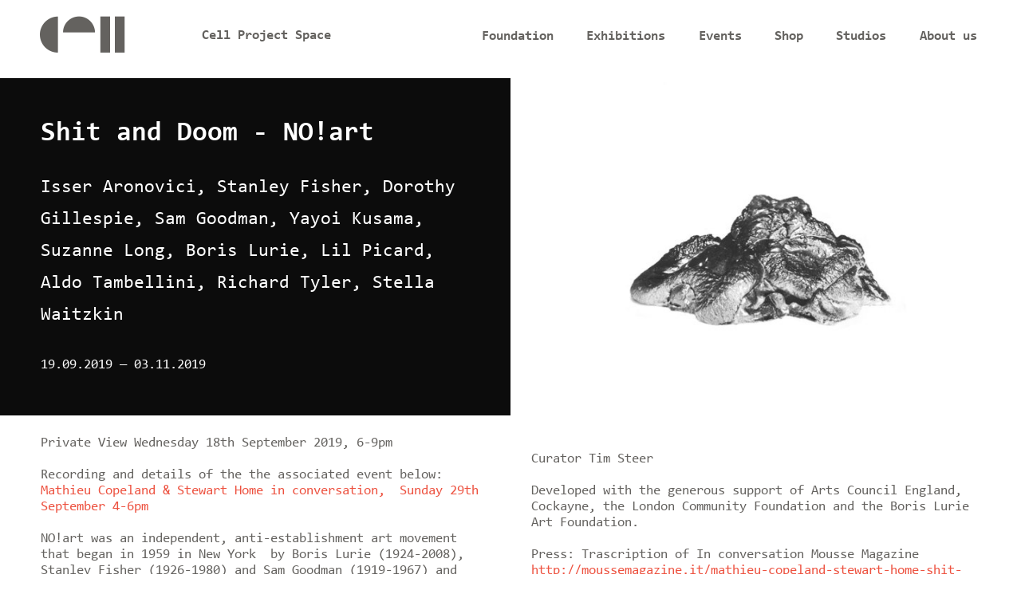

--- FILE ---
content_type: text/html; charset=utf-8
request_url: https://www.cellprojects.org/exhibitions/shit-and-doom-noart?maxWidth=80%25&maxHeight=80%25&inline=true&title=Boris%20Lurie%2C%20%27Immigrant%E2%80%99s%20NO%20Suitcase%20%28Anti-Pop%29%27%20%5Bdetail%5D%2C%201963%2C%20Acrylic%20paint%2C%20paper%20collage%2C%20cloth%20on%20suitcase%2C%2079%20x%2063%20x%2033cm%2C%20Shit%20and%20Doom%20-%20NO%21art%2C%202019%2C%20Cell%20Project%20Space
body_size: 18224
content:
<!DOCTYPE html PUBLIC "-//W3C//DTD XHTML+RDFa 1.0//EN"
  "http://www.w3.org/MarkUp/DTD/xhtml-rdfa-1.dtd">
<html lang="en" dir="ltr" prefix="og: https://ogp.me/ns#">
<head profile="http://www.w3.org/1999/xhtml/vocab">
  <meta charset="utf-8">
  <meta name="MobileOptimized" content="width">
  <meta name="HandheldFriendly" content="true">
  <meta http-equiv="Content-Type" content="text/html; charset=utf-8" />
<link rel="apple-touch-icon" sizes="180x180" href="/files/favicons/apple-touch-icon.png"/>
<link rel="icon" type="image/png" href="/files/favicons/favicon-32x32.png" sizes="32x32"/>
<link rel="icon" type="image/png" href="/files/favicons/favicon-16x16.png" sizes="16x16"/>
<link rel="manifest" href="/files/favicons/manifest.json"/>
<link rel="mask-icon" href="/files/favicons/safari-pinned-tab.svg" color="#5bbad5"/>
<meta name="apple-mobile-web-app-title" content="cellprojects"/>
<meta name="application-name" content="cellprojects"/>
<meta name="theme-color" content="#ffffff"/>
<meta name="viewport" content="width=480,maximum-scale=1.0" />
<meta name="apple-mobile-web-app-capable" content="yes" />
<meta name="apple-mobile-web-app-status-bar-style" content="black" />
<meta name="og:image" property="og:image" content="https://www.cellprojects.org/files/showartwork/shit-and-doom-noart-poster.jpg" />
<meta name="twitter:image" content="https://www.cellprojects.org/files/showartwork/shit-and-doom-noart-poster.jpg" />
<meta name="description" content="Shit and Doom - NO!art is the first major presentation of the movement in the UK with dozens of original artworks and contextual material from 1960 onwards. The artists include: Isser Aronovici, Stanley Fisher, Dorothy Gillespie, Sam Goodman, Yayoi Kusama, Suzanne Long, Boris Lurie, Lil Picard, Aldo Tambellini, Richard Tyler and Stella Waitzkin." />
<meta name="abstract" content="Shit and Doom - NO!art is the first major presentation of the movement in the UK with dozens of original artworks and contextual material from 1960 onwards. The artists include: Isser Aronovici, Stanley Fisher, Dorothy Gillespie, Sam Goodman, Yayoi Kusama, Suzanne Long, Boris Lurie, Lil Picard, Aldo Tambellini, Richard Tyler and Stella Waitzkin." />
<meta name="keywords" content="Isser Aronovici, Stanley Fisher, Dorothy Gillespie, Sam Goodman, Yayoi Kusama, Suzanne Long, Boris Lurie, Lil Picard, Aldo Tambellini, Richard Tyler, Stella Waitzkin, NO!art, Collective, America, London, Exhibition, Archive, Photography, Installation, Sculpture, Cell Project Space" />
<meta name="robots" content="follow, index" />
<meta name="news_keywords" content="Isser Aronovici, Stanley Fisher, Dorothy Gillespie, Sam Goodman, Yayoi Kusama, Suzanne Long, Boris Lurie, Lil Picard, Aldo Tambellini, Richard Tyler, Stella Waitzkin, NO!art, Collective, America, London, Exhibition, Archive, Photography, Installation, Sculpture, Cell Project Space" />
<meta name="generator" content="Drupal 7 (https://www.drupal.org)" />
<link rel="canonical" href="https://www.cellprojects.org/exhibitions/shit-and-doom-noart" />
<link rel="shortlink" href="https://www.cellprojects.org/exhibitions/shit-and-doom-noart" />
<meta property="og:site_name" content="Cell Project Space" />
<meta property="og:type" content="article" />
<meta property="og:url" content="https://www.cellprojects.org/exhibitions/shit-and-doom-noart" />
<meta property="og:title" content="Shit and Doom - NO!art" />
<meta property="og:description" content="Private View Wednesday 18th September 2019, 6-9pm Recording and details of the the associated event below:Mathieu Copeland &amp; Stewart Home in conversation, Sunday 29th September 4-6pm NO!art was an independent, anti-establishment art movement that began in 1959 in New York by Boris Lurie (1924-2008), Stanley Fisher (1926-1980) and Sam Goodman (1919-1967) and through the 1960s it was comprised of approximately 20 artists." />
<meta property="og:updated_time" content="2023-08-05T14:20:09+01:00" />
<meta name="twitter:card" content="summary" />
<meta name="twitter:url" content="https://www.cellprojects.org/exhibitions/shit-and-doom-noart" />
<meta name="twitter:title" content="Shit and Doom - NO!art" />
<meta name="twitter:description" content="Private View Wednesday 18th September 2019, 6-9pm Recording and details of the the associated event below:Mathieu Copeland &amp; Stewart Home in conversation, Sunday 29th September 4-6pm NO!art was an" />
<meta property="article:published_time" content="2019-08-02T11:19:22+01:00" />
<meta property="article:modified_time" content="2023-08-05T14:20:09+01:00" />
<link rel="shortcut icon" href="https://www.cellprojects.org/files/favicons/favicon-32x32.png" type="image/png" />
  <title>Shit and Doom - NO!art | Isser Aronovici, Stanley Fisher, Dorothy Gillespie, Sam Goodman, Yayoi Kusama, Suzanne Long, Boris Lurie, Lil Picard, Aldo Tambellini, Richard Tyler, Stella Waitzkin | Cell Project Space</title>
    <link rel="stylesheet" href="/sites/all/themes/cellproj/icomoon/style.css?t=78951" type="text/css"  media="all" />

    <link type="text/css" rel="stylesheet" href="https://www.cellprojects.org/files/css/css_hn26HJafBdTYEpxYXgpP2XqtZdW1_nIQhyvBdODHpGk.css" media="all" />
<link type="text/css" rel="stylesheet" href="https://www.cellprojects.org/files/css/css_bxZxPJEvQEZiLXprv2gJZmxpiLODsh6s8JZ3NO-KKzA.css" media="all" />
<link type="text/css" rel="stylesheet" href="https://www.cellprojects.org/files/css/css_Yb8NKVKNok39b4wsmyDfxemcPD2bv-5SP0b_pYgbREs.css" media="all" />
<link type="text/css" rel="stylesheet" href="https://www.cellprojects.org/files/css/css_f02GTtFdf0Y6l02oQOFmZCdd825ARKqOB81lEmN8HYk.css" media="all" />

<!--[if IE 8]>
<link type="text/css" rel="stylesheet" href="https://www.cellprojects.org/files/css/css_LSutHW6YN_eqZVwhPc2vUdKGicjx3_ZSR5_PM985FC4.css" media="all" />
<![endif]-->

<!--[if gt IE 8]><!-->
<link type="text/css" rel="stylesheet" href="https://www.cellprojects.org/files/css/css_16OCho5X6EHb4S09Lyo4-dpRvKESywDmNvn_rsKKtcc.css" media="all" />
<!--<![endif]-->
<link type="text/css" rel="stylesheet" href="https://www.cellprojects.org/files/css/css_R8WA97GhsOcu5jdqXoPhYcp8w3LvA61HPOzlBNJ7XPw.css" media="print" />
<link type="text/css" rel="stylesheet" href="https://www.cellprojects.org/files/css/css_a6aOmGyQ9ITO53JZAZUTvKq6uu_si6vNf03X0cz-7TA.css" media="screen" />
<link type="text/css" rel="stylesheet" href="https://www.cellprojects.org/files/css/css_JyW_5D6MLHHjWKr0QAmG-sLVA-j-hpP5HGmrdMfOCzc.css" media="screen" />
  <!-- HTML5 element support for IE6-8 -->
  <!--[if lt IE 9]>
    <script src="//html5shiv.googlecode.com/svn/trunk/html5.js"></script>
  <![endif]-->
</head>
<body class="html not-front not-logged-in page-node page-node-1865 node-type-show not-admin section-exhibitions page-exhibitions/shit-and-doom-noart mc nb1 nbl lg-en show-content-main page-exhibitions-shit-and-doom-noart" >
  <div id="skip-link">
    <a href="#main-content" class="element-invisible element-focusable">Skip to main content</a>
  </div>
    <div id="top"></div>
<header id="navbar" class="full-width" role="banner">
	<div class="inner container">
    <h1 id="site-logo" class="navbar-control">
            <a class="name navbar-brand" href="/" title="Cell Project Space"><span class="site-title">Cell Project Space</span></a>
          </h1>
            <nav role="navigation" id="top-nav">
                      <ul class="menu num-items-6"><li class="first leaf foundation"><a href="/foundation" title="Cell Foundation">Foundation</a></li>
<li class="collapsed exhibitions has-children"><a href="/exhibitions" title="">Exhibitions</a></li>
<li class="leaf events"><a href="/events" title="Events">Events</a></li>
<li class="leaf shop"><a href="/shop" title="">Shop</a></li>
<li class="collapsed studios has-children"><a href="/studios" title="studios">Studios</a></li>
<li class="last collapsed partnerships-cell has-children"><a href="/partnerships-cell" title="">About us</a></li>
</ul>
            <button type="button" class="navbar-toggle hamburger-icon" data-toggle="collapse" title="Toggle navigation">
	</button>
                  </nav>
        
        </div>
</header>
<div class="wrapper" id="subnav-wrapper">
	<div class="container" id="subnav-container">
		<nav id="sub-nav" role="navigation">
	   	  </nav>
	</div>
</div>

<div class="main-container container" id="main-container">
    <section class="full-page section-container row" id="content-main">
      <style type="text/css" media="screen">
body #content-main .node-1865 .group-details,body #content-main .node-1865 .group-left,body #content-main .node-1865 .group-lower-columns .group-right{background-color:rgba(12,12,12,1);}body #content-main .node-1865 .group-details *,body #content-main .node-1865 .group-left *,body #content-main .node-1865 .group-right *,body #content-main .node-1865 .group-details h3 span a{color:rgba(255,255,255,1);}body #content-main .view-mode-full .group-details h3 span{border-right-color:rgba(255,255,255,1);}</style>
<article  data-nid=1865 class="ds-1col node node-show odd   full-node node-type-show view-mode-full node-1865 past-show exhibition artists-fontsize-large subtitle-fontsize-small clearfix">

  
  <div class="group-top page-section wide"><div class="group-details group-left"><h2>Shit and Doom - NO!art</h2>
<h3 class="subtitle"><span>Isser Aronovici, Stanley Fisher, Dorothy Gillespie, Sam Goodman, Yayoi Kusama, Suzanne Long, Boris Lurie, Lil Picard, Aldo Tambellini, Richard Tyler, Stella Waitzkin</span></h3><div class="field field-name-field-show-date"><div class="date-display-range"><span class="date-display-start">19.09.2019</span> — <span class="date-display-end">03.11.2019</span></div></div></div><figure class="group-right field field-name-field-show-artwork field-type-image field-label-hidden" ><picture  title="Shit and Doom, No Art!, Poster Cell Project Space" class="half-width-fx">
<!--[if IE 9]><video style="display: none;"><![endif]-->
<source data-srcset="https://www.cellprojects.org/files/styles/half-width-fx-480/public/showartwork/shit-and-doom-noart-poster.jpg?itok=NpoED0Sk&amp;timestamp=1635247794 1x" media="(max-width: 960px)" />
<source data-srcset="https://www.cellprojects.org/files/styles/half-width-fx-720/public/showartwork/shit-and-doom-noart-poster.jpg?itok=9gnBBwaO&amp;timestamp=1635247794 1x" media="(min-width:960px) and  (max-width:1440px)" />
<source data-srcset="https://www.cellprojects.org/files/styles/half-width-fx/public/showartwork/shit-and-doom-noart-poster.jpg?itok=9s4XA7dY&amp;timestamp=1635247794 1x" media="(min-width:1441px)" />
<!--[if IE 9]></video><![endif]-->
<img  class="half-width-fx lazyload" data-src="https://www.cellprojects.org/files/styles/half-width-fx/public/showartwork/shit-and-doom-noart-poster.jpg?itok=9s4XA7dY&amp;timestamp=1635247794" data-aspectratio="960/640" width="960" height="640" alt="" title="Shit and Doom, No Art!, Poster Cell Project Space" />
</picture></figure></div><div class="group-main twin-column"><div>Private View Wednesday 18th September 2019, 6-9pm</div>
<div> </div>
<div>Recording and details of the the associated event below:</div>
<div><a href="https://www.cellprojects.org/events/mathieu-copeland-stewart-home">Mathieu Copeland &amp; Stewart Home in conversation,  Sunday 29th September 4-6pm</a></div>
<div> </div>
<div>NO!art was an independent, anti-establishment art movement that began in 1959 in New York  by Boris Lurie (1924-2008), Stanley Fisher (1926-1980) and Sam Goodman (1919-1967) and through the 1960s it was comprised of approximately 20 artists. The movement was self-described as “a rebellion of the underprivileged” using negation, pessimism and anti-aesthetics as a protest to the “investment machines” of Abstract Expressionism and Pop-Art that dominated the market of the period. </div>
<div> </div>
<div><em>Shit and Doom - NO!art</em> is the first major presentation of the movement in the UK with dozens of original artworks and contextual material from 1960 onwards. The artists include: Isser Aronovici, Stanley Fisher, Dorothy Gillespie, Sam Goodman,<a href="https://www.davidzwirner.com/artists/yayoi-kusama"> Yayoi Kusama</a>, Suzanne Long, Boris Lurie, Lil Picard, <a href="https://www.tate.org.uk/research/publications/performance-at-tate/case-studies/aldo-tambellini">Aldo Tambellini</a>, Richard Tyler and Stella Waitzkin. The exhibition has an accompanying catalogue featuring a newly commissioned essay by Mathieu Copeland. As part of the exhibition, Mathieu Copeland and Stewart Home will be in conversation on Sunday 29th September 4-6pm. The event will be held in the gallery's new ground floor event space.</div>
<div> </div>
<div>Curator Tim Steer</div>
<div> </div>
<div>Developed with the generous support of Arts Council England, Cockayne, the London Community Foundation and the Boris Lurie Art Foundation.</div>
<div> </div>
<div>Press: Trascription of In conversation Mousse Magazine</div>
<div><a href="http://moussemagazine.it/mathieu-copeland-stewart-home-shit-and-doom-no-art-cell-project-space-2019/">http://moussemagazine.it/mathieu-copeland-stewart-home-shit-and-doom-no-...</a></div>
<div> </div>
<div><div class="media media-element-container media-teaser"><figure data-fid="5669" data-size="half" class="ds-1col file file-image file-image-jpeg view-mode-half sizer clearfix"><img style="height: 71px; width: 130px;" class="media-element file-teaser" data-delta="5" src="https://www.cellprojects.org/files/styles/medium/public/blaf_logo_black.jpg?itok=TbL7lbkl" width="220" height="120" alt="" title="" /></figure></div></div>
<div> </div>
<div> </div>
<div><img alt="" src="/files/u2/cockayne_logo.png" style="width: 120px; height: 32px;" />          <img alt="" src="/files/u2/londoncommunityfoundation_logo_black.png" style="width: 80px; height: 40px;" />         <img alt="" src="/files/arts-council-logo_1.jpg" style="font-size: 13.008px; width: 200px; height: 54px;" /></div>
<div> </div>
<div> </div>
<div class="field field-name-field-show-ref-press field-type-entityreference field-label-above" ><h3 class="label-above" >Related press</h3><ul class="vertical-list press-list" ><li class="odd first last" ><a href="/press/shit-and-doom-%E2%80%93-noart-mousse-magazine">Shit and Doom – NO!art | Mousse Magazine </a></li></ul></div></div><div class="field field-name-field-show-art field-type-entityreference field-label-hidden" ><div class="flex-2" ><figure  data-fid="5707" data-size="full"  class="ds-1col file file-image file-image-jpeg view-mode-full sizer clearfix">
  <a href="/exhibitions/shit-and-doom-noart?maxWidth=80%25&amp;maxHeight=80%25&amp;inline=true&amp;title=Shit%20and%20Doom%20-%20NO%21art%2C%20Installation%20view%2C%202019%2C%20Cell%20Project%20Space#picture-colorbox-KQ6LPcbTF9" class="colorbox-inline active" rel="gallery-all"><picture  title="Shit and Doom - NO!art, Installation view, 2019, Cell Project Space">
<!--[if IE 9]><video style="display: none;"><![endif]-->
<source data-srcset="https://www.cellprojects.org/files/styles/full-fluid-medium/public/images/artworks/11-_shit_and_doom_noart_cell_project_space_installation_view.jpg?itok=JCJlP-x8&amp;timestamp=1571494590 1x" media="(max-width: 960px)" />
<source data-srcset="https://www.cellprojects.org/files/styles/full-fluid-standard/public/images/artworks/11-_shit_and_doom_noart_cell_project_space_installation_view.jpg?itok=c1VwDRz3&amp;timestamp=1571494590 1x" media="(min-width:960px) and  (max-width:1440px)" />
<source data-srcset="https://www.cellprojects.org/files/styles/full-fluid-wide/public/images/artworks/11-_shit_and_doom_noart_cell_project_space_installation_view.jpg?itok=2uQZxspy&amp;timestamp=1571494590 1x" media="(min-width:1441px)" />
<!--[if IE 9]></video><![endif]-->
<img  class="lazyload" data-src="https://www.cellprojects.org/files/styles/full-fluid-wide/public/images/artworks/11-_shit_and_doom_noart_cell_project_space_installation_view.jpg?itok=2uQZxspy&amp;timestamp=1571494590" data-aspectratio="1920/1280" width="1920" height="1280" alt="Shit and Doom - NO!art, Installation view, 2019, Cell Project Space" title="Shit and Doom - NO!art, Installation view, 2019, Cell Project Space" />
</picture></a><div style="display: none;"><div id="picture-colorbox-KQ6LPcbTF9" class="picture-colorbox-container"><span lazyload="lazyload"  title="Shit and Doom - NO!art, Installation view, 2019, Cell Project Space">
<!--[if IE 9]><video style="display: none;"><![endif]-->
<source data-srcset="https://www.cellprojects.org/files/styles/full-fluid-medium/public/images/artworks/11-_shit_and_doom_noart_cell_project_space_installation_view.jpg?itok=JCJlP-x8&amp;timestamp=1571494590 1x" media="(max-width: 960px)" />
<source data-srcset="https://www.cellprojects.org/files/styles/full-fluid-standard/public/images/artworks/11-_shit_and_doom_noart_cell_project_space_installation_view.jpg?itok=c1VwDRz3&amp;timestamp=1571494590 1x" media="(min-width:960px) and  (max-width:1440px)" />
<source data-srcset="https://www.cellprojects.org/files/styles/full-fluid-wide/public/images/artworks/11-_shit_and_doom_noart_cell_project_space_installation_view.jpg?itok=2uQZxspy&amp;timestamp=1571494590 1x" media="(min-width:1441px)" />
<!--[if IE 9]></video><![endif]-->
<img  class="lazyload" data-src="https://www.cellprojects.org/files/styles/full-fluid-wide/public/images/artworks/11-_shit_and_doom_noart_cell_project_space_installation_view.jpg?itok=2uQZxspy&amp;timestamp=1571494590" data-aspectratio="1920/1280" width="1920" height="1280" alt="Shit and Doom - NO!art, Installation view, 2019, Cell Project Space" title="Shit and Doom - NO!art, Installation view, 2019, Cell Project Space" />
</span></div></div></figure><figure  data-fid="5756" data-size="half"  class="ds-1col file file-image file-image-jpeg view-mode-half sizer clearfix">
  <a href="/exhibitions/shit-and-doom-noart?maxWidth=80%25&amp;maxHeight=80%25&amp;inline=true&amp;title=Sam%20Goodman%2C%20%27The%20Bomb%27%2C%201960%E2%80%9361%2C%20Found%20Object%20Assemblage%2C%20193%20x%20121%20x%2058cm%2C%20Shit%20and%20Doom%20-%20NO%21art%2C%202019%2C%20Cell%20Project%20Space#picture-colorbox-6LzB6uXatN" class="colorbox-inline active" rel="gallery-all"><picture  title="Sam Goodman, &#039;The Bomb&#039;, 1960–61, Shit and Doom - NO!art, 2019">
<!--[if IE 9]><video style="display: none;"><![endif]-->
<source srcset="https://www.cellprojects.org/files/styles/half-width-small/public/images/artworks/6-_the_bomb_1960-61_sam_goodman._shit_and_doom_noart_cell_project_space_0.jpg?itok=XV7VH9XS&amp;timestamp=1571497877 1x" media="(max-width: 960px)" />
<source srcset="https://www.cellprojects.org/files/styles/half-width/public/images/artworks/6-_the_bomb_1960-61_sam_goodman._shit_and_doom_noart_cell_project_space_0.jpg?itok=QiCO2PCo&amp;timestamp=1571497877 1x" media="(min-width:961px)" />
<!--[if IE 9]></video><![endif]-->
<img  src="https://www.cellprojects.org/files/styles/half-width/public/images/artworks/6-_the_bomb_1960-61_sam_goodman._shit_and_doom_noart_cell_project_space_0.jpg?itok=QiCO2PCo&amp;timestamp=1571497877" width="960" height="1440" alt="Sam Goodman, &#039;The Bomb&#039;, 1960–61, Found Object Assemblage, 193 x 121 x 58cm, Shit and Doom - NO!art, 2019, Cell Project Space" title="Sam Goodman, &#039;The Bomb&#039;, 1960–61, Shit and Doom - NO!art, 2019" />
</picture></a><div style="display: none;"><div id="picture-colorbox-6LzB6uXatN" class="picture-colorbox-container"><span lazyload="lazyload"  title="Sam Goodman, &#039;The Bomb&#039;, 1960–61, Shit and Doom - NO!art, 2019">
<!--[if IE 9]><video style="display: none;"><![endif]-->
<source data-srcset="https://www.cellprojects.org/files/styles/full-fluid-medium/public/images/artworks/6-_the_bomb_1960-61_sam_goodman._shit_and_doom_noart_cell_project_space_0.jpg?itok=awHTc7Ra&amp;timestamp=1571497877 1x" media="(max-width: 960px)" />
<source data-srcset="https://www.cellprojects.org/files/styles/full-fluid-standard/public/images/artworks/6-_the_bomb_1960-61_sam_goodman._shit_and_doom_noart_cell_project_space_0.jpg?itok=mGnEO9NO&amp;timestamp=1571497877 1x" media="(min-width:960px) and  (max-width:1440px)" />
<source data-srcset="https://www.cellprojects.org/files/styles/full-fluid-wide/public/images/artworks/6-_the_bomb_1960-61_sam_goodman._shit_and_doom_noart_cell_project_space_0.jpg?itok=stG-WxJN&amp;timestamp=1571497877 1x" media="(min-width:1441px)" />
<!--[if IE 9]></video><![endif]-->
<img  data-src="https://www.cellprojects.org/files/styles/full-fluid-wide/public/images/artworks/6-_the_bomb_1960-61_sam_goodman._shit_and_doom_noart_cell_project_space_0.jpg?itok=stG-WxJN&amp;timestamp=1571497877" width="960" height="1440" alt="Sam Goodman, &#039;The Bomb&#039;, 1960–61, Found Object Assemblage, 193 x 121 x 58cm, Shit and Doom - NO!art, 2019, Cell Project Space" title="Sam Goodman, &#039;The Bomb&#039;, 1960–61, Shit and Doom - NO!art, 2019" />
</span></div></div></figure><figure  data-fid="5705" data-size="half"  class="ds-1col file file-image file-image-jpeg view-mode-half sizer clearfix">
  <a href="/exhibitions/shit-and-doom-noart?maxWidth=80%25&amp;maxHeight=80%25&amp;inline=true&amp;title=Shit%20and%20Doom%20-%20NO%21art%2C%20Installation%20View%3A%20Sam%20Goodman%2C%20%27The%20Bomb%27%2C%201960%E2%80%9361%3B%20Yayoi%20Kusama%2C%20%27Aggregation%20Boat%20Show%27%2C%20c.%201962%3B%20Boris%20Lurie%2C%20%27Immigrant%E2%80%99s%20NO%20Suitcase%20%28Anti-Pop%29%27%2C%201963%2C%20Cell%20Project%20Space%2C%202019#picture-colorbox-8cPgJbtYc5" class="colorbox-inline active" rel="gallery-all"><picture  title="Shit and Doom - NO!art, Installation view, 2019, Cell Project Space">
<!--[if IE 9]><video style="display: none;"><![endif]-->
<source srcset="https://www.cellprojects.org/files/styles/half-width-small/public/images/artworks/1-_shit_and_doom_noart_cell_project_space_installation_view._the_bomb_1960-61_sam_goodman_aggregation_boat_show_c._1962_yayoi_kusama_immigrants_no_suitcase_anti-pop_1963_boris_lurie.jpg?itok=f9MgDGfj&amp;timestamp=1571485844 1x" media="(max-width: 960px)" />
<source srcset="https://www.cellprojects.org/files/styles/half-width/public/images/artworks/1-_shit_and_doom_noart_cell_project_space_installation_view._the_bomb_1960-61_sam_goodman_aggregation_boat_show_c._1962_yayoi_kusama_immigrants_no_suitcase_anti-pop_1963_boris_lurie.jpg?itok=NC_73OLq&amp;timestamp=1571485844 1x" media="(min-width:961px)" />
<!--[if IE 9]></video><![endif]-->
<img  src="https://www.cellprojects.org/files/styles/half-width/public/images/artworks/1-_shit_and_doom_noart_cell_project_space_installation_view._the_bomb_1960-61_sam_goodman_aggregation_boat_show_c._1962_yayoi_kusama_immigrants_no_suitcase_anti-pop_1963_boris_lurie.jpg?itok=NC_73OLq&amp;timestamp=1571485844" width="960" height="640" alt="Shit and Doom - NO!art, Installation View: Sam Goodman, &#039;The Bomb&#039;, 1960–61; Yayoi Kusama, &#039;Aggregation Boat Show&#039;, c. 1962; Boris Lurie, &#039;Immigrant’s NO Suitcase (Anti-Pop)&#039;, 1963, Cell Project Space, 2019" title="Shit and Doom - NO!art, Installation view, 2019, Cell Project Space" />
</picture></a><div style="display: none;"><div id="picture-colorbox-8cPgJbtYc5" class="picture-colorbox-container"><span lazyload="lazyload"  title="Shit and Doom - NO!art, Installation view, 2019, Cell Project Space">
<!--[if IE 9]><video style="display: none;"><![endif]-->
<source data-srcset="https://www.cellprojects.org/files/styles/full-fluid-medium/public/images/artworks/1-_shit_and_doom_noart_cell_project_space_installation_view._the_bomb_1960-61_sam_goodman_aggregation_boat_show_c._1962_yayoi_kusama_immigrants_no_suitcase_anti-pop_1963_boris_lurie.jpg?itok=nkiKGN-k&amp;timestamp=1571485844 1x" media="(max-width: 960px)" />
<source data-srcset="https://www.cellprojects.org/files/styles/full-fluid-standard/public/images/artworks/1-_shit_and_doom_noart_cell_project_space_installation_view._the_bomb_1960-61_sam_goodman_aggregation_boat_show_c._1962_yayoi_kusama_immigrants_no_suitcase_anti-pop_1963_boris_lurie.jpg?itok=h9Lewkb2&amp;timestamp=1571485844 1x" media="(min-width:960px) and  (max-width:1440px)" />
<source data-srcset="https://www.cellprojects.org/files/styles/full-fluid-wide/public/images/artworks/1-_shit_and_doom_noart_cell_project_space_installation_view._the_bomb_1960-61_sam_goodman_aggregation_boat_show_c._1962_yayoi_kusama_immigrants_no_suitcase_anti-pop_1963_boris_lurie.jpg?itok=GRvo-Z9C&amp;timestamp=1571485844 1x" media="(min-width:1441px)" />
<!--[if IE 9]></video><![endif]-->
<img  data-src="https://www.cellprojects.org/files/styles/full-fluid-wide/public/images/artworks/1-_shit_and_doom_noart_cell_project_space_installation_view._the_bomb_1960-61_sam_goodman_aggregation_boat_show_c._1962_yayoi_kusama_immigrants_no_suitcase_anti-pop_1963_boris_lurie.jpg?itok=GRvo-Z9C&amp;timestamp=1571485844" width="1920" height="1280" alt="Shit and Doom - NO!art, Installation View: Sam Goodman, &#039;The Bomb&#039;, 1960–61; Yayoi Kusama, &#039;Aggregation Boat Show&#039;, c. 1962; Boris Lurie, &#039;Immigrant’s NO Suitcase (Anti-Pop)&#039;, 1963, Cell Project Space, 2019" title="Shit and Doom - NO!art, Installation view, 2019, Cell Project Space" />
</span></div></div></figure><figure  data-fid="5706" data-size="half"  class="ds-1col file file-image file-image-jpeg view-mode-half sizer clearfix">
  <a href="/exhibitions/shit-and-doom-noart?maxWidth=80%25&amp;maxHeight=80%25&amp;inline=true&amp;title=Shit%20and%20Doom%20-%20NO%21art%2C%20Installation%20View%3A%20Yayoi%20Kusama%2C%20%27Aggregation%20Boat%20Show%27%2C%20c.%201962%3B%20Boris%20Lurie%2C%20%27Immigrant%E2%80%99s%20NO%20Suitcase%20%28Anti-Pop%29%27%2C%201963%2C%20Cell%20Project%20Space%2C%202019#picture-colorbox-FqBL7SVnRX" class="colorbox-inline active" rel="gallery-all"><picture  title="Shit and Doom - NO!art, Installation view, 2019, Cell Project Space">
<!--[if IE 9]><video style="display: none;"><![endif]-->
<source srcset="https://www.cellprojects.org/files/styles/half-width-small/public/images/artworks/2-_shit_and_doom_noart_cell_project_space_installation_view._aggregation_boat_show_c._1962_yayoi_kusama_immigrants_no_suitcase_anti-pop_1963_boris_lurie.jpg?itok=uT1_2KAU&amp;timestamp=1571485993 1x" media="(max-width: 960px)" />
<source srcset="https://www.cellprojects.org/files/styles/half-width/public/images/artworks/2-_shit_and_doom_noart_cell_project_space_installation_view._aggregation_boat_show_c._1962_yayoi_kusama_immigrants_no_suitcase_anti-pop_1963_boris_lurie.jpg?itok=DghR5o8-&amp;timestamp=1571485993 1x" media="(min-width:961px)" />
<!--[if IE 9]></video><![endif]-->
<img  src="https://www.cellprojects.org/files/styles/half-width/public/images/artworks/2-_shit_and_doom_noart_cell_project_space_installation_view._aggregation_boat_show_c._1962_yayoi_kusama_immigrants_no_suitcase_anti-pop_1963_boris_lurie.jpg?itok=DghR5o8-&amp;timestamp=1571485993" width="960" height="640" alt="Shit and Doom - NO!art, Installation View: Yayoi Kusama, &#039;Aggregation Boat Show&#039;, c. 1962; Boris Lurie, &#039;Immigrant’s NO Suitcase (Anti-Pop)&#039;, 1963, Cell Project Space, 2019" title="Shit and Doom - NO!art, Installation view, 2019, Cell Project Space" />
</picture></a><div style="display: none;"><div id="picture-colorbox-FqBL7SVnRX" class="picture-colorbox-container"><span lazyload="lazyload"  title="Shit and Doom - NO!art, Installation view, 2019, Cell Project Space">
<!--[if IE 9]><video style="display: none;"><![endif]-->
<source data-srcset="https://www.cellprojects.org/files/styles/full-fluid-medium/public/images/artworks/2-_shit_and_doom_noart_cell_project_space_installation_view._aggregation_boat_show_c._1962_yayoi_kusama_immigrants_no_suitcase_anti-pop_1963_boris_lurie.jpg?itok=lC2kd_Hx&amp;timestamp=1571485993 1x" media="(max-width: 960px)" />
<source data-srcset="https://www.cellprojects.org/files/styles/full-fluid-standard/public/images/artworks/2-_shit_and_doom_noart_cell_project_space_installation_view._aggregation_boat_show_c._1962_yayoi_kusama_immigrants_no_suitcase_anti-pop_1963_boris_lurie.jpg?itok=igpk4n4z&amp;timestamp=1571485993 1x" media="(min-width:960px) and  (max-width:1440px)" />
<source data-srcset="https://www.cellprojects.org/files/styles/full-fluid-wide/public/images/artworks/2-_shit_and_doom_noart_cell_project_space_installation_view._aggregation_boat_show_c._1962_yayoi_kusama_immigrants_no_suitcase_anti-pop_1963_boris_lurie.jpg?itok=83odpxYy&amp;timestamp=1571485993 1x" media="(min-width:1441px)" />
<!--[if IE 9]></video><![endif]-->
<img  data-src="https://www.cellprojects.org/files/styles/full-fluid-wide/public/images/artworks/2-_shit_and_doom_noart_cell_project_space_installation_view._aggregation_boat_show_c._1962_yayoi_kusama_immigrants_no_suitcase_anti-pop_1963_boris_lurie.jpg?itok=83odpxYy&amp;timestamp=1571485993" width="1920" height="1280" alt="Shit and Doom - NO!art, Installation View: Yayoi Kusama, &#039;Aggregation Boat Show&#039;, c. 1962; Boris Lurie, &#039;Immigrant’s NO Suitcase (Anti-Pop)&#039;, 1963, Cell Project Space, 2019" title="Shit and Doom - NO!art, Installation view, 2019, Cell Project Space" />
</span></div></div></figure><figure  data-fid="5708" data-size="half"  class="ds-1col file file-image file-image-jpeg view-mode-half sizer clearfix">
  <a href="/exhibitions/shit-and-doom-noart?maxWidth=80%25&amp;maxHeight=80%25&amp;inline=true&amp;title=Shit%20and%20Doom%20-%20NO%21art%2C%20Installation%20view%2C%202019%2C%20Cell%20Project%20Space#picture-colorbox-2MYLR4S3jM" class="colorbox-inline active" rel="gallery-all"><picture  title="Shit and Doom - NO!art, Installation view, 2019, Cell Project Space">
<!--[if IE 9]><video style="display: none;"><![endif]-->
<source srcset="https://www.cellprojects.org/files/styles/half-width-small/public/images/artworks/12-_shit_and_doom_noart_cell_project_space_installation_view.jpg?itok=VezAq2vX&amp;timestamp=1571484034 1x" media="(max-width: 960px)" />
<source srcset="https://www.cellprojects.org/files/styles/half-width/public/images/artworks/12-_shit_and_doom_noart_cell_project_space_installation_view.jpg?itok=rF5gyqpc&amp;timestamp=1571484034 1x" media="(min-width:961px)" />
<!--[if IE 9]></video><![endif]-->
<img  src="https://www.cellprojects.org/files/styles/half-width/public/images/artworks/12-_shit_and_doom_noart_cell_project_space_installation_view.jpg?itok=rF5gyqpc&amp;timestamp=1571484034" width="960" height="640" alt="Shit and Doom - NO!art, Installation view, 2019, Cell Project Space" title="Shit and Doom - NO!art, Installation view, 2019, Cell Project Space" />
</picture></a><div style="display: none;"><div id="picture-colorbox-2MYLR4S3jM" class="picture-colorbox-container"><span lazyload="lazyload"  title="Shit and Doom - NO!art, Installation view, 2019, Cell Project Space">
<!--[if IE 9]><video style="display: none;"><![endif]-->
<source data-srcset="https://www.cellprojects.org/files/styles/full-fluid-medium/public/images/artworks/12-_shit_and_doom_noart_cell_project_space_installation_view.jpg?itok=A9W-S55s&amp;timestamp=1571484034 1x" media="(max-width: 960px)" />
<source data-srcset="https://www.cellprojects.org/files/styles/full-fluid-standard/public/images/artworks/12-_shit_and_doom_noart_cell_project_space_installation_view.jpg?itok=6YBybCr0&amp;timestamp=1571484034 1x" media="(min-width:960px) and  (max-width:1440px)" />
<source data-srcset="https://www.cellprojects.org/files/styles/full-fluid-wide/public/images/artworks/12-_shit_and_doom_noart_cell_project_space_installation_view.jpg?itok=9Fqhc6Aq&amp;timestamp=1571484034 1x" media="(min-width:1441px)" />
<!--[if IE 9]></video><![endif]-->
<img  data-src="https://www.cellprojects.org/files/styles/full-fluid-wide/public/images/artworks/12-_shit_and_doom_noart_cell_project_space_installation_view.jpg?itok=9Fqhc6Aq&amp;timestamp=1571484034" width="1920" height="1280" alt="Shit and Doom - NO!art, Installation view, 2019, Cell Project Space" title="Shit and Doom - NO!art, Installation view, 2019, Cell Project Space" />
</span></div></div></figure><figure  data-fid="5709" data-size="half"  class="ds-1col file file-image file-image-jpeg view-mode-half sizer clearfix">
  <a href="/exhibitions/shit-and-doom-noart?maxWidth=80%25&amp;maxHeight=80%25&amp;inline=true&amp;title=Shit%20and%20Doom%20-%20NO%21art%2C%20Installation%20view%2C%202019%2C%20Cell%20Project%20Space#picture-colorbox-DhhZ2Hs5u8" class="colorbox-inline active" rel="gallery-all"><picture  title="Shit and Doom - NO!art, Installation view, 2019, Cell Project Space">
<!--[if IE 9]><video style="display: none;"><![endif]-->
<source srcset="https://www.cellprojects.org/files/styles/half-width-small/public/images/artworks/13-_shit_and_doom_noart_cell_project_space_installation_view.jpg?itok=WTLMrz0B&amp;timestamp=1571484023 1x" media="(max-width: 960px)" />
<source srcset="https://www.cellprojects.org/files/styles/half-width/public/images/artworks/13-_shit_and_doom_noart_cell_project_space_installation_view.jpg?itok=ZrO1eS5w&amp;timestamp=1571484023 1x" media="(min-width:961px)" />
<!--[if IE 9]></video><![endif]-->
<img  src="https://www.cellprojects.org/files/styles/half-width/public/images/artworks/13-_shit_and_doom_noart_cell_project_space_installation_view.jpg?itok=ZrO1eS5w&amp;timestamp=1571484023" width="960" height="640" alt="Shit and Doom - NO!art, Installation view, 2019, Cell Project Space" title="Shit and Doom - NO!art, Installation view, 2019, Cell Project Space" />
</picture></a><div style="display: none;"><div id="picture-colorbox-DhhZ2Hs5u8" class="picture-colorbox-container"><span lazyload="lazyload"  title="Shit and Doom - NO!art, Installation view, 2019, Cell Project Space">
<!--[if IE 9]><video style="display: none;"><![endif]-->
<source data-srcset="https://www.cellprojects.org/files/styles/full-fluid-medium/public/images/artworks/13-_shit_and_doom_noart_cell_project_space_installation_view.jpg?itok=V4c4TZIy&amp;timestamp=1571484023 1x" media="(max-width: 960px)" />
<source data-srcset="https://www.cellprojects.org/files/styles/full-fluid-standard/public/images/artworks/13-_shit_and_doom_noart_cell_project_space_installation_view.jpg?itok=GEf5e7mh&amp;timestamp=1571484023 1x" media="(min-width:960px) and  (max-width:1440px)" />
<source data-srcset="https://www.cellprojects.org/files/styles/full-fluid-wide/public/images/artworks/13-_shit_and_doom_noart_cell_project_space_installation_view.jpg?itok=NVnuMicu&amp;timestamp=1571484023 1x" media="(min-width:1441px)" />
<!--[if IE 9]></video><![endif]-->
<img  data-src="https://www.cellprojects.org/files/styles/full-fluid-wide/public/images/artworks/13-_shit_and_doom_noart_cell_project_space_installation_view.jpg?itok=NVnuMicu&amp;timestamp=1571484023" width="1920" height="1280" alt="Shit and Doom - NO!art, Installation view, 2019, Cell Project Space" title="Shit and Doom - NO!art, Installation view, 2019, Cell Project Space" />
</span></div></div></figure><figure  data-fid="5710" data-size="full"  class="ds-1col file file-image file-image-jpeg view-mode-full sizer clearfix">
  <a href="/exhibitions/shit-and-doom-noart?maxWidth=80%25&amp;maxHeight=80%25&amp;inline=true&amp;title=Shit%20and%20Doom%20-%20NO%21art%2C%20Installation%20view%2C%202019%2C%20Cell%20Project%20Space#picture-colorbox-m8ZpMhjTVE" class="colorbox-inline active" rel="gallery-all"><picture  title="Shit and Doom - NO!art, Installation view, 2019, Cell Project Space">
<!--[if IE 9]><video style="display: none;"><![endif]-->
<source data-srcset="https://www.cellprojects.org/files/styles/full-fluid-medium/public/images/artworks/14-_shit_and_doom_noart_cell_project_space_installation_view._untitled_c._1962_richard_tyler.jpg?itok=xe2JgJVk&amp;timestamp=1571494616 1x" media="(max-width: 960px)" />
<source data-srcset="https://www.cellprojects.org/files/styles/full-fluid-standard/public/images/artworks/14-_shit_and_doom_noart_cell_project_space_installation_view._untitled_c._1962_richard_tyler.jpg?itok=N1WwrYjJ&amp;timestamp=1571494616 1x" media="(min-width:960px) and  (max-width:1440px)" />
<source data-srcset="https://www.cellprojects.org/files/styles/full-fluid-wide/public/images/artworks/14-_shit_and_doom_noart_cell_project_space_installation_view._untitled_c._1962_richard_tyler.jpg?itok=cCHjYaef&amp;timestamp=1571494616 1x" media="(min-width:1441px)" />
<!--[if IE 9]></video><![endif]-->
<img  class="lazyload" data-src="https://www.cellprojects.org/files/styles/full-fluid-wide/public/images/artworks/14-_shit_and_doom_noart_cell_project_space_installation_view._untitled_c._1962_richard_tyler.jpg?itok=cCHjYaef&amp;timestamp=1571494616" data-aspectratio="1920/1280" width="1920" height="1280" alt="Shit and Doom - NO!art, Installation view, 2019, Cell Project Space" title="Shit and Doom - NO!art, Installation view, 2019, Cell Project Space" />
</picture></a><div style="display: none;"><div id="picture-colorbox-m8ZpMhjTVE" class="picture-colorbox-container"><span lazyload="lazyload"  title="Shit and Doom - NO!art, Installation view, 2019, Cell Project Space">
<!--[if IE 9]><video style="display: none;"><![endif]-->
<source data-srcset="https://www.cellprojects.org/files/styles/full-fluid-medium/public/images/artworks/14-_shit_and_doom_noart_cell_project_space_installation_view._untitled_c._1962_richard_tyler.jpg?itok=xe2JgJVk&amp;timestamp=1571494616 1x" media="(max-width: 960px)" />
<source data-srcset="https://www.cellprojects.org/files/styles/full-fluid-standard/public/images/artworks/14-_shit_and_doom_noart_cell_project_space_installation_view._untitled_c._1962_richard_tyler.jpg?itok=N1WwrYjJ&amp;timestamp=1571494616 1x" media="(min-width:960px) and  (max-width:1440px)" />
<source data-srcset="https://www.cellprojects.org/files/styles/full-fluid-wide/public/images/artworks/14-_shit_and_doom_noart_cell_project_space_installation_view._untitled_c._1962_richard_tyler.jpg?itok=cCHjYaef&amp;timestamp=1571494616 1x" media="(min-width:1441px)" />
<!--[if IE 9]></video><![endif]-->
<img  class="lazyload" data-src="https://www.cellprojects.org/files/styles/full-fluid-wide/public/images/artworks/14-_shit_and_doom_noart_cell_project_space_installation_view._untitled_c._1962_richard_tyler.jpg?itok=cCHjYaef&amp;timestamp=1571494616" data-aspectratio="1920/1280" width="1920" height="1280" alt="Shit and Doom - NO!art, Installation view, 2019, Cell Project Space" title="Shit and Doom - NO!art, Installation view, 2019, Cell Project Space" />
</span></div></div></figure><figure  data-fid="5711" data-size="half"  class="ds-1col file file-image file-image-jpeg view-mode-half sizer clearfix">
  <a href="/exhibitions/shit-and-doom-noart?maxWidth=80%25&amp;maxHeight=80%25&amp;inline=true&amp;title=Shit%20and%20Doom%20-%20NO%21art%2C%20Installation%20view%2C%202019%2C%20Cell%20Project%20Space#picture-colorbox-PkWQxUV2uS" class="colorbox-inline active" rel="gallery-all"><picture  title="Shit and Doom - NO!art, Installation view, 2019, Cell Project Space">
<!--[if IE 9]><video style="display: none;"><![endif]-->
<source srcset="https://www.cellprojects.org/files/styles/half-width-small/public/images/artworks/15-_shit_and_doom_noart_cell_project_space_installation_view.jpg?itok=d9Jf_gHe&amp;timestamp=1571484115 1x" media="(max-width: 960px)" />
<source srcset="https://www.cellprojects.org/files/styles/half-width/public/images/artworks/15-_shit_and_doom_noart_cell_project_space_installation_view.jpg?itok=3aU7vihg&amp;timestamp=1571484115 1x" media="(min-width:961px)" />
<!--[if IE 9]></video><![endif]-->
<img  src="https://www.cellprojects.org/files/styles/half-width/public/images/artworks/15-_shit_and_doom_noart_cell_project_space_installation_view.jpg?itok=3aU7vihg&amp;timestamp=1571484115" width="960" height="640" alt="Shit and Doom - NO!art, Installation view, 2019, Cell Project Space" title="Shit and Doom - NO!art, Installation view, 2019, Cell Project Space" />
</picture></a><div style="display: none;"><div id="picture-colorbox-PkWQxUV2uS" class="picture-colorbox-container"><span lazyload="lazyload"  title="Shit and Doom - NO!art, Installation view, 2019, Cell Project Space">
<!--[if IE 9]><video style="display: none;"><![endif]-->
<source data-srcset="https://www.cellprojects.org/files/styles/full-fluid-medium/public/images/artworks/15-_shit_and_doom_noart_cell_project_space_installation_view.jpg?itok=3WDesuUm&amp;timestamp=1571484115 1x" media="(max-width: 960px)" />
<source data-srcset="https://www.cellprojects.org/files/styles/full-fluid-standard/public/images/artworks/15-_shit_and_doom_noart_cell_project_space_installation_view.jpg?itok=80vuzbSP&amp;timestamp=1571484115 1x" media="(min-width:960px) and  (max-width:1440px)" />
<source data-srcset="https://www.cellprojects.org/files/styles/full-fluid-wide/public/images/artworks/15-_shit_and_doom_noart_cell_project_space_installation_view.jpg?itok=tAooYNhc&amp;timestamp=1571484115 1x" media="(min-width:1441px)" />
<!--[if IE 9]></video><![endif]-->
<img  data-src="https://www.cellprojects.org/files/styles/full-fluid-wide/public/images/artworks/15-_shit_and_doom_noart_cell_project_space_installation_view.jpg?itok=tAooYNhc&amp;timestamp=1571484115" width="1920" height="1280" alt="Shit and Doom - NO!art, Installation view, 2019, Cell Project Space" title="Shit and Doom - NO!art, Installation view, 2019, Cell Project Space" />
</span></div></div></figure><figure  data-fid="5713" data-size="full"  class="ds-1col file file-image file-image-jpeg view-mode-full sizer clearfix">
  <a href="/exhibitions/shit-and-doom-noart?maxWidth=80%25&amp;maxHeight=80%25&amp;inline=true&amp;title=Shit%20and%20Doom%20-%20NO%21art%2C%20Installation%20view%2C%202019%2C%20Cell%20Project%20Space#picture-colorbox-3X6iAHzBwT" class="colorbox-inline active" rel="gallery-all"><picture  title="Shit and Doom - NO!art, Installation view, 2019, Cell Project Space">
<!--[if IE 9]><video style="display: none;"><![endif]-->
<source data-srcset="https://www.cellprojects.org/files/styles/full-fluid-medium/public/images/artworks/28-_shit_and_doom_noart_cell_project_space_vitrine_view._no_is_an_involvement_michelle_stuart_artforum_vol._ii_no._3_september_1963_pp.36-37.jpg?itok=VDRelI7i&amp;timestamp=1571498027 1x" media="(max-width: 960px)" />
<source data-srcset="https://www.cellprojects.org/files/styles/full-fluid-standard/public/images/artworks/28-_shit_and_doom_noart_cell_project_space_vitrine_view._no_is_an_involvement_michelle_stuart_artforum_vol._ii_no._3_september_1963_pp.36-37.jpg?itok=hxa_yRHF&amp;timestamp=1571498027 1x" media="(min-width:960px) and  (max-width:1440px)" />
<source data-srcset="https://www.cellprojects.org/files/styles/full-fluid-wide/public/images/artworks/28-_shit_and_doom_noart_cell_project_space_vitrine_view._no_is_an_involvement_michelle_stuart_artforum_vol._ii_no._3_september_1963_pp.36-37.jpg?itok=Y9xlE4XS&amp;timestamp=1571498027 1x" media="(min-width:1441px)" />
<!--[if IE 9]></video><![endif]-->
<img  class="lazyload" data-src="https://www.cellprojects.org/files/styles/full-fluid-wide/public/images/artworks/28-_shit_and_doom_noart_cell_project_space_vitrine_view._no_is_an_involvement_michelle_stuart_artforum_vol._ii_no._3_september_1963_pp.36-37.jpg?itok=Y9xlE4XS&amp;timestamp=1571498027" data-aspectratio="1920/1280" width="1920" height="1280" alt="Shit and Doom - NO!art, Installation view, 2019, Cell Project Space" title="Shit and Doom - NO!art, Installation view, 2019, Cell Project Space" />
</picture></a><div style="display: none;"><div id="picture-colorbox-3X6iAHzBwT" class="picture-colorbox-container"><span lazyload="lazyload"  title="Shit and Doom - NO!art, Installation view, 2019, Cell Project Space">
<!--[if IE 9]><video style="display: none;"><![endif]-->
<source data-srcset="https://www.cellprojects.org/files/styles/full-fluid-medium/public/images/artworks/28-_shit_and_doom_noart_cell_project_space_vitrine_view._no_is_an_involvement_michelle_stuart_artforum_vol._ii_no._3_september_1963_pp.36-37.jpg?itok=VDRelI7i&amp;timestamp=1571498027 1x" media="(max-width: 960px)" />
<source data-srcset="https://www.cellprojects.org/files/styles/full-fluid-standard/public/images/artworks/28-_shit_and_doom_noart_cell_project_space_vitrine_view._no_is_an_involvement_michelle_stuart_artforum_vol._ii_no._3_september_1963_pp.36-37.jpg?itok=hxa_yRHF&amp;timestamp=1571498027 1x" media="(min-width:960px) and  (max-width:1440px)" />
<source data-srcset="https://www.cellprojects.org/files/styles/full-fluid-wide/public/images/artworks/28-_shit_and_doom_noart_cell_project_space_vitrine_view._no_is_an_involvement_michelle_stuart_artforum_vol._ii_no._3_september_1963_pp.36-37.jpg?itok=Y9xlE4XS&amp;timestamp=1571498027 1x" media="(min-width:1441px)" />
<!--[if IE 9]></video><![endif]-->
<img  class="lazyload" data-src="https://www.cellprojects.org/files/styles/full-fluid-wide/public/images/artworks/28-_shit_and_doom_noart_cell_project_space_vitrine_view._no_is_an_involvement_michelle_stuart_artforum_vol._ii_no._3_september_1963_pp.36-37.jpg?itok=Y9xlE4XS&amp;timestamp=1571498027" data-aspectratio="1920/1280" width="1920" height="1280" alt="Shit and Doom - NO!art, Installation view, 2019, Cell Project Space" title="Shit and Doom - NO!art, Installation view, 2019, Cell Project Space" />
</span></div></div></figure><figure  data-fid="5712" data-size="half"  class="ds-1col file file-image file-image-jpeg view-mode-half sizer clearfix">
  <a href="/exhibitions/shit-and-doom-noart?maxWidth=80%25&amp;maxHeight=80%25&amp;inline=true&amp;title=Shit%20and%20Doom%20-%20NO%21art%2C%20Installation%20view%2C%202019%2C%20Cell%20Project%20Space#picture-colorbox-RvFQScqonS" class="colorbox-inline active" rel="gallery-all"><picture  title="Shit and Doom - NO!art, Installation view, 2019, Cell Project Space">
<!--[if IE 9]><video style="display: none;"><![endif]-->
<source srcset="https://www.cellprojects.org/files/styles/half-width-small/public/images/artworks/16-_shit_and_doom_noart_cell_project_space_installation_view.jpg?itok=Aqzgdv-5&amp;timestamp=1571484128 1x" media="(max-width: 960px)" />
<source srcset="https://www.cellprojects.org/files/styles/half-width/public/images/artworks/16-_shit_and_doom_noart_cell_project_space_installation_view.jpg?itok=Tt_I_59b&amp;timestamp=1571484128 1x" media="(min-width:961px)" />
<!--[if IE 9]></video><![endif]-->
<img  src="https://www.cellprojects.org/files/styles/half-width/public/images/artworks/16-_shit_and_doom_noart_cell_project_space_installation_view.jpg?itok=Tt_I_59b&amp;timestamp=1571484128" width="960" height="640" alt="Shit and Doom - NO!art, Installation view, 2019, Cell Project Space" title="Shit and Doom - NO!art, Installation view, 2019, Cell Project Space" />
</picture></a><div style="display: none;"><div id="picture-colorbox-RvFQScqonS" class="picture-colorbox-container"><span lazyload="lazyload"  title="Shit and Doom - NO!art, Installation view, 2019, Cell Project Space">
<!--[if IE 9]><video style="display: none;"><![endif]-->
<source data-srcset="https://www.cellprojects.org/files/styles/full-fluid-medium/public/images/artworks/16-_shit_and_doom_noart_cell_project_space_installation_view.jpg?itok=JvlncEkh&amp;timestamp=1571484128 1x" media="(max-width: 960px)" />
<source data-srcset="https://www.cellprojects.org/files/styles/full-fluid-standard/public/images/artworks/16-_shit_and_doom_noart_cell_project_space_installation_view.jpg?itok=Mdy9OUH8&amp;timestamp=1571484128 1x" media="(min-width:960px) and  (max-width:1440px)" />
<source data-srcset="https://www.cellprojects.org/files/styles/full-fluid-wide/public/images/artworks/16-_shit_and_doom_noart_cell_project_space_installation_view.jpg?itok=d_AEy7zY&amp;timestamp=1571484128 1x" media="(min-width:1441px)" />
<!--[if IE 9]></video><![endif]-->
<img  data-src="https://www.cellprojects.org/files/styles/full-fluid-wide/public/images/artworks/16-_shit_and_doom_noart_cell_project_space_installation_view.jpg?itok=d_AEy7zY&amp;timestamp=1571484128" width="1920" height="1280" alt="Shit and Doom - NO!art, Installation view, 2019, Cell Project Space" title="Shit and Doom - NO!art, Installation view, 2019, Cell Project Space" />
</span></div></div></figure><figure  data-fid="5714" data-size="half"  class="ds-1col file file-image file-image-jpeg view-mode-half sizer clearfix">
  <a href="/exhibitions/shit-and-doom-noart?maxWidth=80%25&amp;maxHeight=80%25&amp;inline=true&amp;title=Shit%20and%20Doom%20-%20NO%21art%2C%20Installation%20view%2C%202019%2C%20Cell%20Project%20Space#picture-colorbox-CKTPX3dG6c" class="colorbox-inline active" rel="gallery-all"><picture  title="Shit and Doom - NO!art, Installation view, 2019, Cell Project Space">
<!--[if IE 9]><video style="display: none;"><![endif]-->
<source srcset="https://www.cellprojects.org/files/styles/half-width-small/public/images/artworks/29-_shit_and_doom_noart_cell_project_space_vitrine_view._no_show_exhibition_press_release_gallery_gertrude_stein_1963.jpg?itok=KoR3JHuF&amp;timestamp=1571484211 1x" media="(max-width: 960px)" />
<source srcset="https://www.cellprojects.org/files/styles/half-width/public/images/artworks/29-_shit_and_doom_noart_cell_project_space_vitrine_view._no_show_exhibition_press_release_gallery_gertrude_stein_1963.jpg?itok=Yk4EYGMd&amp;timestamp=1571484211 1x" media="(min-width:961px)" />
<!--[if IE 9]></video><![endif]-->
<img  src="https://www.cellprojects.org/files/styles/half-width/public/images/artworks/29-_shit_and_doom_noart_cell_project_space_vitrine_view._no_show_exhibition_press_release_gallery_gertrude_stein_1963.jpg?itok=Yk4EYGMd&amp;timestamp=1571484211" width="960" height="640" alt="Shit and Doom - NO!art, Installation view, 2019, Cell Project Space" title="Shit and Doom - NO!art, Installation view, 2019, Cell Project Space" />
</picture></a><div style="display: none;"><div id="picture-colorbox-CKTPX3dG6c" class="picture-colorbox-container"><span lazyload="lazyload"  title="Shit and Doom - NO!art, Installation view, 2019, Cell Project Space">
<!--[if IE 9]><video style="display: none;"><![endif]-->
<source data-srcset="https://www.cellprojects.org/files/styles/full-fluid-medium/public/images/artworks/29-_shit_and_doom_noart_cell_project_space_vitrine_view._no_show_exhibition_press_release_gallery_gertrude_stein_1963.jpg?itok=PdfFeDC7&amp;timestamp=1571484211 1x" media="(max-width: 960px)" />
<source data-srcset="https://www.cellprojects.org/files/styles/full-fluid-standard/public/images/artworks/29-_shit_and_doom_noart_cell_project_space_vitrine_view._no_show_exhibition_press_release_gallery_gertrude_stein_1963.jpg?itok=l0yuPq4Y&amp;timestamp=1571484211 1x" media="(min-width:960px) and  (max-width:1440px)" />
<source data-srcset="https://www.cellprojects.org/files/styles/full-fluid-wide/public/images/artworks/29-_shit_and_doom_noart_cell_project_space_vitrine_view._no_show_exhibition_press_release_gallery_gertrude_stein_1963.jpg?itok=dEYRYTyl&amp;timestamp=1571484211 1x" media="(min-width:1441px)" />
<!--[if IE 9]></video><![endif]-->
<img  data-src="https://www.cellprojects.org/files/styles/full-fluid-wide/public/images/artworks/29-_shit_and_doom_noart_cell_project_space_vitrine_view._no_show_exhibition_press_release_gallery_gertrude_stein_1963.jpg?itok=dEYRYTyl&amp;timestamp=1571484211" width="1920" height="1280" alt="Shit and Doom - NO!art, Installation view, 2019, Cell Project Space" title="Shit and Doom - NO!art, Installation view, 2019, Cell Project Space" />
</span></div></div></figure><figure  data-fid="5716" data-size="full"  class="ds-1col file file-image file-image-jpeg view-mode-full sizer clearfix">
  <a href="/exhibitions/shit-and-doom-noart?maxWidth=80%25&amp;maxHeight=80%25&amp;inline=true&amp;title=Shit%20and%20Doom%20-%20NO%21art%2C%20Installation%20view%2C%202019%2C%20Cell%20Project%20Space#picture-colorbox-t4GWyHAnWW" class="colorbox-inline active" rel="gallery-all"><picture  title="Shit and Doom - NO!art, Installation view, 2019, Cell Project Space">
<!--[if IE 9]><video style="display: none;"><![endif]-->
<source data-srcset="https://www.cellprojects.org/files/styles/full-fluid-medium/public/images/artworks/30-_shit_and_doom_noart_cell_project_space_vitrine_view._doom_show_at_the_march_gallery_1961_0.jpg?itok=FvCYTD8M&amp;timestamp=1571494667 1x" media="(max-width: 960px)" />
<source data-srcset="https://www.cellprojects.org/files/styles/full-fluid-standard/public/images/artworks/30-_shit_and_doom_noart_cell_project_space_vitrine_view._doom_show_at_the_march_gallery_1961_0.jpg?itok=A1ZO95lV&amp;timestamp=1571494667 1x" media="(min-width:960px) and  (max-width:1440px)" />
<source data-srcset="https://www.cellprojects.org/files/styles/full-fluid-wide/public/images/artworks/30-_shit_and_doom_noart_cell_project_space_vitrine_view._doom_show_at_the_march_gallery_1961_0.jpg?itok=G7DDXvyV&amp;timestamp=1571494667 1x" media="(min-width:1441px)" />
<!--[if IE 9]></video><![endif]-->
<img  class="lazyload" data-src="https://www.cellprojects.org/files/styles/full-fluid-wide/public/images/artworks/30-_shit_and_doom_noart_cell_project_space_vitrine_view._doom_show_at_the_march_gallery_1961_0.jpg?itok=G7DDXvyV&amp;timestamp=1571494667" data-aspectratio="1920/1280" width="1920" height="1280" alt="Shit and Doom - NO!art, Installation view, 2019, Cell Project Space" title="Shit and Doom - NO!art, Installation view, 2019, Cell Project Space" />
</picture></a><div style="display: none;"><div id="picture-colorbox-t4GWyHAnWW" class="picture-colorbox-container"><span lazyload="lazyload"  title="Shit and Doom - NO!art, Installation view, 2019, Cell Project Space">
<!--[if IE 9]><video style="display: none;"><![endif]-->
<source data-srcset="https://www.cellprojects.org/files/styles/full-fluid-medium/public/images/artworks/30-_shit_and_doom_noart_cell_project_space_vitrine_view._doom_show_at_the_march_gallery_1961_0.jpg?itok=FvCYTD8M&amp;timestamp=1571494667 1x" media="(max-width: 960px)" />
<source data-srcset="https://www.cellprojects.org/files/styles/full-fluid-standard/public/images/artworks/30-_shit_and_doom_noart_cell_project_space_vitrine_view._doom_show_at_the_march_gallery_1961_0.jpg?itok=A1ZO95lV&amp;timestamp=1571494667 1x" media="(min-width:960px) and  (max-width:1440px)" />
<source data-srcset="https://www.cellprojects.org/files/styles/full-fluid-wide/public/images/artworks/30-_shit_and_doom_noart_cell_project_space_vitrine_view._doom_show_at_the_march_gallery_1961_0.jpg?itok=G7DDXvyV&amp;timestamp=1571494667 1x" media="(min-width:1441px)" />
<!--[if IE 9]></video><![endif]-->
<img  class="lazyload" data-src="https://www.cellprojects.org/files/styles/full-fluid-wide/public/images/artworks/30-_shit_and_doom_noart_cell_project_space_vitrine_view._doom_show_at_the_march_gallery_1961_0.jpg?itok=G7DDXvyV&amp;timestamp=1571494667" data-aspectratio="1920/1280" width="1920" height="1280" alt="Shit and Doom - NO!art, Installation view, 2019, Cell Project Space" title="Shit and Doom - NO!art, Installation view, 2019, Cell Project Space" />
</span></div></div></figure><figure  data-fid="5717" data-size="half"  class="ds-1col file file-image file-image-jpeg view-mode-half sizer clearfix">
  <a href="/exhibitions/shit-and-doom-noart?maxWidth=80%25&amp;maxHeight=80%25&amp;inline=true&amp;title=Shit%20and%20Doom%20-%20NO%21art%2C%20Installation%20view%2C%202019%2C%20Cell%20Project%20Space#picture-colorbox-shJvtkye33" class="colorbox-inline active" rel="gallery-all"><picture  title="Shit and Doom - NO!art, Installation view, 2019, Cell Project Space">
<!--[if IE 9]><video style="display: none;"><![endif]-->
<source srcset="https://www.cellprojects.org/files/styles/half-width-small/public/images/artworks/32-_shit_and_doom_noart_cell_project_space_vitrine_view._no_show_exhibition_press_release_gallery_gertrude_stein_1963.jpg?itok=rSz0lX5a&amp;timestamp=1571484261 1x" media="(max-width: 960px)" />
<source srcset="https://www.cellprojects.org/files/styles/half-width/public/images/artworks/32-_shit_and_doom_noart_cell_project_space_vitrine_view._no_show_exhibition_press_release_gallery_gertrude_stein_1963.jpg?itok=d082k0Ye&amp;timestamp=1571484261 1x" media="(min-width:961px)" />
<!--[if IE 9]></video><![endif]-->
<img  src="https://www.cellprojects.org/files/styles/half-width/public/images/artworks/32-_shit_and_doom_noart_cell_project_space_vitrine_view._no_show_exhibition_press_release_gallery_gertrude_stein_1963.jpg?itok=d082k0Ye&amp;timestamp=1571484261" width="960" height="640" alt="Shit and Doom - NO!art, Installation view, 2019, Cell Project Space" title="Shit and Doom - NO!art, Installation view, 2019, Cell Project Space" />
</picture></a><div style="display: none;"><div id="picture-colorbox-shJvtkye33" class="picture-colorbox-container"><span lazyload="lazyload"  title="Shit and Doom - NO!art, Installation view, 2019, Cell Project Space">
<!--[if IE 9]><video style="display: none;"><![endif]-->
<source data-srcset="https://www.cellprojects.org/files/styles/full-fluid-medium/public/images/artworks/32-_shit_and_doom_noart_cell_project_space_vitrine_view._no_show_exhibition_press_release_gallery_gertrude_stein_1963.jpg?itok=ic17Ncy1&amp;timestamp=1571484261 1x" media="(max-width: 960px)" />
<source data-srcset="https://www.cellprojects.org/files/styles/full-fluid-standard/public/images/artworks/32-_shit_and_doom_noart_cell_project_space_vitrine_view._no_show_exhibition_press_release_gallery_gertrude_stein_1963.jpg?itok=LxZUyA_x&amp;timestamp=1571484261 1x" media="(min-width:960px) and  (max-width:1440px)" />
<source data-srcset="https://www.cellprojects.org/files/styles/full-fluid-wide/public/images/artworks/32-_shit_and_doom_noart_cell_project_space_vitrine_view._no_show_exhibition_press_release_gallery_gertrude_stein_1963.jpg?itok=XKf_EOuN&amp;timestamp=1571484261 1x" media="(min-width:1441px)" />
<!--[if IE 9]></video><![endif]-->
<img  data-src="https://www.cellprojects.org/files/styles/full-fluid-wide/public/images/artworks/32-_shit_and_doom_noart_cell_project_space_vitrine_view._no_show_exhibition_press_release_gallery_gertrude_stein_1963.jpg?itok=XKf_EOuN&amp;timestamp=1571484261" width="1920" height="1280" alt="Shit and Doom - NO!art, Installation view, 2019, Cell Project Space" title="Shit and Doom - NO!art, Installation view, 2019, Cell Project Space" />
</span></div></div></figure><figure  data-fid="5720" data-size="half"  class="ds-1col file file-image file-image-jpeg view-mode-half sizer clearfix">
  <a href="/exhibitions/shit-and-doom-noart?maxWidth=80%25&amp;maxHeight=80%25&amp;inline=true&amp;title=Shit%20and%20Doom%20-%20NO%21art%2C%20Installation%20view%2C%202019%2C%20Cell%20Project%20Space#picture-colorbox-PLGLjNLnJg" class="colorbox-inline active" rel="gallery-all"><picture  title="Shit and Doom - NO!art, Installation view, 2019, Cell Project Space">
<!--[if IE 9]><video style="display: none;"><![endif]-->
<source srcset="https://www.cellprojects.org/files/styles/half-width-small/public/images/artworks/34-_shit_and_doom_noart_cell_project_space_installation_view.jpg?itok=GS0N1L-W&amp;timestamp=1571484343 1x" media="(max-width: 960px)" />
<source srcset="https://www.cellprojects.org/files/styles/half-width/public/images/artworks/34-_shit_and_doom_noart_cell_project_space_installation_view.jpg?itok=D__VDMDc&amp;timestamp=1571484343 1x" media="(min-width:961px)" />
<!--[if IE 9]></video><![endif]-->
<img  src="https://www.cellprojects.org/files/styles/half-width/public/images/artworks/34-_shit_and_doom_noart_cell_project_space_installation_view.jpg?itok=D__VDMDc&amp;timestamp=1571484343" width="960" height="640" alt="Shit and Doom - NO!art, Installation view, 2019, Cell Project Space" title="Shit and Doom - NO!art, Installation view, 2019, Cell Project Space" />
</picture></a><div style="display: none;"><div id="picture-colorbox-PLGLjNLnJg" class="picture-colorbox-container"><span lazyload="lazyload"  title="Shit and Doom - NO!art, Installation view, 2019, Cell Project Space">
<!--[if IE 9]><video style="display: none;"><![endif]-->
<source data-srcset="https://www.cellprojects.org/files/styles/full-fluid-medium/public/images/artworks/34-_shit_and_doom_noart_cell_project_space_installation_view.jpg?itok=dKem5Si3&amp;timestamp=1571484343 1x" media="(max-width: 960px)" />
<source data-srcset="https://www.cellprojects.org/files/styles/full-fluid-standard/public/images/artworks/34-_shit_and_doom_noart_cell_project_space_installation_view.jpg?itok=vJaXKP1D&amp;timestamp=1571484343 1x" media="(min-width:960px) and  (max-width:1440px)" />
<source data-srcset="https://www.cellprojects.org/files/styles/full-fluid-wide/public/images/artworks/34-_shit_and_doom_noart_cell_project_space_installation_view.jpg?itok=ynjeqWZY&amp;timestamp=1571484343 1x" media="(min-width:1441px)" />
<!--[if IE 9]></video><![endif]-->
<img  data-src="https://www.cellprojects.org/files/styles/full-fluid-wide/public/images/artworks/34-_shit_and_doom_noart_cell_project_space_installation_view.jpg?itok=ynjeqWZY&amp;timestamp=1571484343" width="1920" height="1280" alt="Shit and Doom - NO!art, Installation view, 2019, Cell Project Space" title="Shit and Doom - NO!art, Installation view, 2019, Cell Project Space" />
</span></div></div></figure><figure  data-fid="5719" data-size="half"  class="ds-1col file file-image file-image-jpeg view-mode-half sizer clearfix">
  <a href="/exhibitions/shit-and-doom-noart?maxWidth=80%25&amp;maxHeight=80%25&amp;inline=true&amp;title=Shit%20and%20Doom%20-%20NO%21art%2C%20Installation%20view%2C%202019%2C%20Cell%20Project%20Space#picture-colorbox-mt6pkHyELF" class="colorbox-inline active" rel="gallery-all"><picture  title="Shit and Doom - NO!art, Installation view, 2019, Cell Project Space">
<!--[if IE 9]><video style="display: none;"><![endif]-->
<source srcset="https://www.cellprojects.org/files/styles/half-width-small/public/images/artworks/33-_shit_and_doom_noart_cell_project_space_vitrine_view._no_shit_sculptures_show_at_gallery_gertrude_stein_1964.jpg?itok=3655klY3&amp;timestamp=1571484322 1x" media="(max-width: 960px)" />
<source srcset="https://www.cellprojects.org/files/styles/half-width/public/images/artworks/33-_shit_and_doom_noart_cell_project_space_vitrine_view._no_shit_sculptures_show_at_gallery_gertrude_stein_1964.jpg?itok=El-aL1Uc&amp;timestamp=1571484322 1x" media="(min-width:961px)" />
<!--[if IE 9]></video><![endif]-->
<img  src="https://www.cellprojects.org/files/styles/half-width/public/images/artworks/33-_shit_and_doom_noart_cell_project_space_vitrine_view._no_shit_sculptures_show_at_gallery_gertrude_stein_1964.jpg?itok=El-aL1Uc&amp;timestamp=1571484322" width="960" height="640" alt="Shit and Doom - NO!art, Installation view, 2019, Cell Project Space" title="Shit and Doom - NO!art, Installation view, 2019, Cell Project Space" />
</picture></a><div style="display: none;"><div id="picture-colorbox-mt6pkHyELF" class="picture-colorbox-container"><span lazyload="lazyload"  title="Shit and Doom - NO!art, Installation view, 2019, Cell Project Space">
<!--[if IE 9]><video style="display: none;"><![endif]-->
<source data-srcset="https://www.cellprojects.org/files/styles/full-fluid-medium/public/images/artworks/33-_shit_and_doom_noart_cell_project_space_vitrine_view._no_shit_sculptures_show_at_gallery_gertrude_stein_1964.jpg?itok=_q8VzAxy&amp;timestamp=1571484322 1x" media="(max-width: 960px)" />
<source data-srcset="https://www.cellprojects.org/files/styles/full-fluid-standard/public/images/artworks/33-_shit_and_doom_noart_cell_project_space_vitrine_view._no_shit_sculptures_show_at_gallery_gertrude_stein_1964.jpg?itok=teciqjnK&amp;timestamp=1571484322 1x" media="(min-width:960px) and  (max-width:1440px)" />
<source data-srcset="https://www.cellprojects.org/files/styles/full-fluid-wide/public/images/artworks/33-_shit_and_doom_noart_cell_project_space_vitrine_view._no_shit_sculptures_show_at_gallery_gertrude_stein_1964.jpg?itok=iqPqj7HA&amp;timestamp=1571484322 1x" media="(min-width:1441px)" />
<!--[if IE 9]></video><![endif]-->
<img  data-src="https://www.cellprojects.org/files/styles/full-fluid-wide/public/images/artworks/33-_shit_and_doom_noart_cell_project_space_vitrine_view._no_shit_sculptures_show_at_gallery_gertrude_stein_1964.jpg?itok=iqPqj7HA&amp;timestamp=1571484322" width="1920" height="1280" alt="Shit and Doom - NO!art, Installation view, 2019, Cell Project Space" title="Shit and Doom - NO!art, Installation view, 2019, Cell Project Space" />
</span></div></div></figure><figure  data-fid="5721" data-size="full"  class="ds-1col file file-image file-image-jpeg view-mode-full sizer clearfix">
  <a href="/exhibitions/shit-and-doom-noart?maxWidth=80%25&amp;maxHeight=80%25&amp;inline=true&amp;title=Shit%20and%20Doom%20-%20NO%21art%2C%20Installation%20view%2C%202019%2C%20Cell%20Project%20Space#picture-colorbox-3GYjyk6mYB" class="colorbox-inline active" rel="gallery-all"><picture  title="Shit and Doom - NO!art, Installation view, 2019, Cell Project Space">
<!--[if IE 9]><video style="display: none;"><![endif]-->
<source data-srcset="https://www.cellprojects.org/files/styles/full-fluid-medium/public/images/artworks/36-_shit_and_doom_noart_cell_project_space_installation_view.jpg?itok=B-KcwihN&amp;timestamp=1571494715 1x" media="(max-width: 960px)" />
<source data-srcset="https://www.cellprojects.org/files/styles/full-fluid-standard/public/images/artworks/36-_shit_and_doom_noart_cell_project_space_installation_view.jpg?itok=kY7oQnrw&amp;timestamp=1571494715 1x" media="(min-width:960px) and  (max-width:1440px)" />
<source data-srcset="https://www.cellprojects.org/files/styles/full-fluid-wide/public/images/artworks/36-_shit_and_doom_noart_cell_project_space_installation_view.jpg?itok=0PI6M_Ni&amp;timestamp=1571494715 1x" media="(min-width:1441px)" />
<!--[if IE 9]></video><![endif]-->
<img  class="lazyload" data-src="https://www.cellprojects.org/files/styles/full-fluid-wide/public/images/artworks/36-_shit_and_doom_noart_cell_project_space_installation_view.jpg?itok=0PI6M_Ni&amp;timestamp=1571494715" data-aspectratio="1920/1280" width="1920" height="1280" alt="Shit and Doom - NO!art, Installation view, 2019, Cell Project Space" title="Shit and Doom - NO!art, Installation view, 2019, Cell Project Space" />
</picture></a><div style="display: none;"><div id="picture-colorbox-3GYjyk6mYB" class="picture-colorbox-container"><span lazyload="lazyload"  title="Shit and Doom - NO!art, Installation view, 2019, Cell Project Space">
<!--[if IE 9]><video style="display: none;"><![endif]-->
<source data-srcset="https://www.cellprojects.org/files/styles/full-fluid-medium/public/images/artworks/36-_shit_and_doom_noart_cell_project_space_installation_view.jpg?itok=B-KcwihN&amp;timestamp=1571494715 1x" media="(max-width: 960px)" />
<source data-srcset="https://www.cellprojects.org/files/styles/full-fluid-standard/public/images/artworks/36-_shit_and_doom_noart_cell_project_space_installation_view.jpg?itok=kY7oQnrw&amp;timestamp=1571494715 1x" media="(min-width:960px) and  (max-width:1440px)" />
<source data-srcset="https://www.cellprojects.org/files/styles/full-fluid-wide/public/images/artworks/36-_shit_and_doom_noart_cell_project_space_installation_view.jpg?itok=0PI6M_Ni&amp;timestamp=1571494715 1x" media="(min-width:1441px)" />
<!--[if IE 9]></video><![endif]-->
<img  class="lazyload" data-src="https://www.cellprojects.org/files/styles/full-fluid-wide/public/images/artworks/36-_shit_and_doom_noart_cell_project_space_installation_view.jpg?itok=0PI6M_Ni&amp;timestamp=1571494715" data-aspectratio="1920/1280" width="1920" height="1280" alt="Shit and Doom - NO!art, Installation view, 2019, Cell Project Space" title="Shit and Doom - NO!art, Installation view, 2019, Cell Project Space" />
</span></div></div></figure><figure  data-fid="5722" data-size="half"  class="ds-1col file file-image file-image-jpeg view-mode-half sizer clearfix">
  <a href="/exhibitions/shit-and-doom-noart?maxWidth=80%25&amp;maxHeight=80%25&amp;inline=true&amp;title=Shit%20and%20Doom%20-%20NO%21art%2C%20Installation%20view%2C%202019%2C%20Cell%20Project%20Space#picture-colorbox-3xRGZQ4Lhs" class="colorbox-inline active" rel="gallery-all"><picture  title="Shit and Doom - NO!art, Installation view, 2019, Cell Project Space">
<!--[if IE 9]><video style="display: none;"><![endif]-->
<source srcset="https://www.cellprojects.org/files/styles/half-width-small/public/images/artworks/37-_shit_and_doom_noart_cell_project_space_installation_view.jpg?itok=gm4Tb_Pl&amp;timestamp=1571484387 1x" media="(max-width: 960px)" />
<source srcset="https://www.cellprojects.org/files/styles/half-width/public/images/artworks/37-_shit_and_doom_noart_cell_project_space_installation_view.jpg?itok=GFy8u6MU&amp;timestamp=1571484387 1x" media="(min-width:961px)" />
<!--[if IE 9]></video><![endif]-->
<img  src="https://www.cellprojects.org/files/styles/half-width/public/images/artworks/37-_shit_and_doom_noart_cell_project_space_installation_view.jpg?itok=GFy8u6MU&amp;timestamp=1571484387" width="960" height="640" alt="Shit and Doom - NO!art, Installation view, 2019, Cell Project Space" title="Shit and Doom - NO!art, Installation view, 2019, Cell Project Space" />
</picture></a><div style="display: none;"><div id="picture-colorbox-3xRGZQ4Lhs" class="picture-colorbox-container"><span lazyload="lazyload"  title="Shit and Doom - NO!art, Installation view, 2019, Cell Project Space">
<!--[if IE 9]><video style="display: none;"><![endif]-->
<source data-srcset="https://www.cellprojects.org/files/styles/full-fluid-medium/public/images/artworks/37-_shit_and_doom_noart_cell_project_space_installation_view.jpg?itok=CBlTtnZx&amp;timestamp=1571484387 1x" media="(max-width: 960px)" />
<source data-srcset="https://www.cellprojects.org/files/styles/full-fluid-standard/public/images/artworks/37-_shit_and_doom_noart_cell_project_space_installation_view.jpg?itok=9E7q-4ic&amp;timestamp=1571484387 1x" media="(min-width:960px) and  (max-width:1440px)" />
<source data-srcset="https://www.cellprojects.org/files/styles/full-fluid-wide/public/images/artworks/37-_shit_and_doom_noart_cell_project_space_installation_view.jpg?itok=bmm7CYSE&amp;timestamp=1571484387 1x" media="(min-width:1441px)" />
<!--[if IE 9]></video><![endif]-->
<img  data-src="https://www.cellprojects.org/files/styles/full-fluid-wide/public/images/artworks/37-_shit_and_doom_noart_cell_project_space_installation_view.jpg?itok=bmm7CYSE&amp;timestamp=1571484387" width="1920" height="1280" alt="Shit and Doom - NO!art, Installation view, 2019, Cell Project Space" title="Shit and Doom - NO!art, Installation view, 2019, Cell Project Space" />
</span></div></div></figure><figure  data-fid="5750" data-size="half"  class="ds-1col file file-image file-image-jpeg view-mode-half sizer clearfix">
  <a href="/exhibitions/shit-and-doom-noart?maxWidth=80%25&amp;maxHeight=80%25&amp;inline=true&amp;title=Shit%20and%20Doom%20-%20NO%21art%2C%202019%2C%20Installation%20View%3A%20Boris%20Lurie%2C%20%27Baby%20Won%E2%80%99t%20You%20Please%27%2C%201962%3B%20Boris%20Lurie%2C%20%27NO%20Record%27%2C%201962%2C%20Cell%20Project%20Space#picture-colorbox-h48kCuaCps" class="colorbox-inline active" rel="gallery-all"><picture  title="Shit and Doom - NO!art, Installation view, 2019, Cell Project Space">
<!--[if IE 9]><video style="display: none;"><![endif]-->
<source srcset="https://www.cellprojects.org/files/styles/half-width-small/public/images/artworks/47-_shit_and_doom_noart_cell_project_space_installation_view._baby_wont_you_please_1962_boris_lurie_no_record_1962_boris_lurie.jpg?itok=GCBNVRwJ&amp;timestamp=1571493507 1x" media="(max-width: 960px)" />
<source srcset="https://www.cellprojects.org/files/styles/half-width/public/images/artworks/47-_shit_and_doom_noart_cell_project_space_installation_view._baby_wont_you_please_1962_boris_lurie_no_record_1962_boris_lurie.jpg?itok=ePHFwoIG&amp;timestamp=1571493507 1x" media="(min-width:961px)" />
<!--[if IE 9]></video><![endif]-->
<img  src="https://www.cellprojects.org/files/styles/half-width/public/images/artworks/47-_shit_and_doom_noart_cell_project_space_installation_view._baby_wont_you_please_1962_boris_lurie_no_record_1962_boris_lurie.jpg?itok=ePHFwoIG&amp;timestamp=1571493507" width="960" height="640" alt="Shit and Doom - NO!art, 2019, Installation View: Boris Lurie, &#039;Baby Won’t You Please&#039;, 1962; Boris Lurie, &#039;NO Record&#039;, 1962, Cell Project Space" title="Shit and Doom - NO!art, Installation view, 2019, Cell Project Space" />
</picture></a><div style="display: none;"><div id="picture-colorbox-h48kCuaCps" class="picture-colorbox-container"><span lazyload="lazyload"  title="Shit and Doom - NO!art, Installation view, 2019, Cell Project Space">
<!--[if IE 9]><video style="display: none;"><![endif]-->
<source data-srcset="https://www.cellprojects.org/files/styles/full-fluid-medium/public/images/artworks/47-_shit_and_doom_noart_cell_project_space_installation_view._baby_wont_you_please_1962_boris_lurie_no_record_1962_boris_lurie.jpg?itok=E76WNsL5&amp;timestamp=1571493507 1x" media="(max-width: 960px)" />
<source data-srcset="https://www.cellprojects.org/files/styles/full-fluid-standard/public/images/artworks/47-_shit_and_doom_noart_cell_project_space_installation_view._baby_wont_you_please_1962_boris_lurie_no_record_1962_boris_lurie.jpg?itok=ORbLUUZx&amp;timestamp=1571493507 1x" media="(min-width:960px) and  (max-width:1440px)" />
<source data-srcset="https://www.cellprojects.org/files/styles/full-fluid-wide/public/images/artworks/47-_shit_and_doom_noart_cell_project_space_installation_view._baby_wont_you_please_1962_boris_lurie_no_record_1962_boris_lurie.jpg?itok=90nG2dPT&amp;timestamp=1571493507 1x" media="(min-width:1441px)" />
<!--[if IE 9]></video><![endif]-->
<img  data-src="https://www.cellprojects.org/files/styles/full-fluid-wide/public/images/artworks/47-_shit_and_doom_noart_cell_project_space_installation_view._baby_wont_you_please_1962_boris_lurie_no_record_1962_boris_lurie.jpg?itok=90nG2dPT&amp;timestamp=1571493507" width="1920" height="1280" alt="Shit and Doom - NO!art, 2019, Installation View: Boris Lurie, &#039;Baby Won’t You Please&#039;, 1962; Boris Lurie, &#039;NO Record&#039;, 1962, Cell Project Space" title="Shit and Doom - NO!art, Installation view, 2019, Cell Project Space" />
</span></div></div></figure><figure  data-fid="5732" data-size="full"  class="ds-1col file file-image file-image-jpeg view-mode-full sizer clearfix">
  <a href="/exhibitions/shit-and-doom-noart?maxWidth=80%25&amp;maxHeight=80%25&amp;inline=true&amp;title=Sam%20Goodman%2C%20%27The%20Bomb%27%20%5Bdetail%5D%2C%201960%E2%80%9361%2C%20Found%20Object%20Assemblage%2C%20193%20x%20121%20x%2058cm%2C%20Shit%20and%20Doom%20-%20NO%21art%2C%202019%2C%20Cell%20Project%20Space#picture-colorbox-N6EsFyAGFZ" class="colorbox-inline active" rel="gallery-all"><picture  title="Sam Goodman, &#039;The Bomb&#039;, 1960–61, Shit and Doom - NO!art, 2019">
<!--[if IE 9]><video style="display: none;"><![endif]-->
<source data-srcset="https://www.cellprojects.org/files/styles/full-fluid-medium/public/images/artworks/7-_the_bomb_1960-61_sam_goodman_detail._shit_and_doom_noart_cell_project_space.jpg?itok=-rOXzhV7&amp;timestamp=1571498120 1x" media="(max-width: 960px)" />
<source data-srcset="https://www.cellprojects.org/files/styles/full-fluid-standard/public/images/artworks/7-_the_bomb_1960-61_sam_goodman_detail._shit_and_doom_noart_cell_project_space.jpg?itok=SkoYSwEp&amp;timestamp=1571498120 1x" media="(min-width:960px) and  (max-width:1440px)" />
<source data-srcset="https://www.cellprojects.org/files/styles/full-fluid-wide/public/images/artworks/7-_the_bomb_1960-61_sam_goodman_detail._shit_and_doom_noart_cell_project_space.jpg?itok=xaEnYriH&amp;timestamp=1571498120 1x" media="(min-width:1441px)" />
<!--[if IE 9]></video><![endif]-->
<img  class="lazyload" data-src="https://www.cellprojects.org/files/styles/full-fluid-wide/public/images/artworks/7-_the_bomb_1960-61_sam_goodman_detail._shit_and_doom_noart_cell_project_space.jpg?itok=xaEnYriH&amp;timestamp=1571498120" data-aspectratio="1920/1280" width="1920" height="1280" alt="Sam Goodman, &#039;The Bomb&#039; [detail], 1960–61, Found Object Assemblage, 193 x 121 x 58cm, Shit and Doom - NO!art, 2019, Cell Project Space" title="Sam Goodman, &#039;The Bomb&#039;, 1960–61, Shit and Doom - NO!art, 2019" />
</picture></a><div style="display: none;"><div id="picture-colorbox-N6EsFyAGFZ" class="picture-colorbox-container"><span lazyload="lazyload"  title="Sam Goodman, &#039;The Bomb&#039;, 1960–61, Shit and Doom - NO!art, 2019">
<!--[if IE 9]><video style="display: none;"><![endif]-->
<source data-srcset="https://www.cellprojects.org/files/styles/full-fluid-medium/public/images/artworks/7-_the_bomb_1960-61_sam_goodman_detail._shit_and_doom_noart_cell_project_space.jpg?itok=-rOXzhV7&amp;timestamp=1571498120 1x" media="(max-width: 960px)" />
<source data-srcset="https://www.cellprojects.org/files/styles/full-fluid-standard/public/images/artworks/7-_the_bomb_1960-61_sam_goodman_detail._shit_and_doom_noart_cell_project_space.jpg?itok=SkoYSwEp&amp;timestamp=1571498120 1x" media="(min-width:960px) and  (max-width:1440px)" />
<source data-srcset="https://www.cellprojects.org/files/styles/full-fluid-wide/public/images/artworks/7-_the_bomb_1960-61_sam_goodman_detail._shit_and_doom_noart_cell_project_space.jpg?itok=xaEnYriH&amp;timestamp=1571498120 1x" media="(min-width:1441px)" />
<!--[if IE 9]></video><![endif]-->
<img  class="lazyload" data-src="https://www.cellprojects.org/files/styles/full-fluid-wide/public/images/artworks/7-_the_bomb_1960-61_sam_goodman_detail._shit_and_doom_noart_cell_project_space.jpg?itok=xaEnYriH&amp;timestamp=1571498120" data-aspectratio="1920/1280" width="1920" height="1280" alt="Sam Goodman, &#039;The Bomb&#039; [detail], 1960–61, Found Object Assemblage, 193 x 121 x 58cm, Shit and Doom - NO!art, 2019, Cell Project Space" title="Sam Goodman, &#039;The Bomb&#039;, 1960–61, Shit and Doom - NO!art, 2019" />
</span></div></div></figure><figure  data-fid="5723" data-size="half"  class="ds-1col file file-image file-image-jpeg view-mode-half sizer clearfix">
  <a href="/exhibitions/shit-and-doom-noart?maxWidth=80%25&amp;maxHeight=80%25&amp;inline=true&amp;title=Yayoi%20Kusama%2C%20%27Aggregation%20Boat%20Show%27%2C%20c.%201962%2C%20Framed%20print%2C%2043.2%20x%2056.4cm%2C%20Shit%20and%20Doom%20-%20NO%21art%2C%202019%2C%20Cell%20Project%20Space#picture-colorbox-aMSHEXfWJd" class="colorbox-inline active" rel="gallery-all"><picture  title="Yayoi Kusama, &#039;Aggregation Boat Show&#039;, c. 1962, Shit and Doom - NO!art, 2019">
<!--[if IE 9]><video style="display: none;"><![endif]-->
<source srcset="https://www.cellprojects.org/files/styles/half-width-small/public/images/artworks/3-_aggregation_boat_show_c._1962_yayoi_kusama._shit_and_doom_noart_cell_project_space.jpg?itok=obfpmQAE&amp;timestamp=1571485777 1x" media="(max-width: 960px)" />
<source srcset="https://www.cellprojects.org/files/styles/half-width/public/images/artworks/3-_aggregation_boat_show_c._1962_yayoi_kusama._shit_and_doom_noart_cell_project_space.jpg?itok=YM1GeSdl&amp;timestamp=1571485777 1x" media="(min-width:961px)" />
<!--[if IE 9]></video><![endif]-->
<img  src="https://www.cellprojects.org/files/styles/half-width/public/images/artworks/3-_aggregation_boat_show_c._1962_yayoi_kusama._shit_and_doom_noart_cell_project_space.jpg?itok=YM1GeSdl&amp;timestamp=1571485777" width="960" height="640" alt="Yayoi Kusama, &#039;Aggregation Boat Show&#039;, c. 1962, Framed print, 43.2 x 56.4cm, Shit and Doom - NO!art, 2019, Cell Project Space" title="Yayoi Kusama, &#039;Aggregation Boat Show&#039;, c. 1962, Shit and Doom - NO!art, 2019" />
</picture></a><div style="display: none;"><div id="picture-colorbox-aMSHEXfWJd" class="picture-colorbox-container"><span lazyload="lazyload"  title="Yayoi Kusama, &#039;Aggregation Boat Show&#039;, c. 1962, Shit and Doom - NO!art, 2019">
<!--[if IE 9]><video style="display: none;"><![endif]-->
<source data-srcset="https://www.cellprojects.org/files/styles/full-fluid-medium/public/images/artworks/3-_aggregation_boat_show_c._1962_yayoi_kusama._shit_and_doom_noart_cell_project_space.jpg?itok=LCenWx4s&amp;timestamp=1571485777 1x" media="(max-width: 960px)" />
<source data-srcset="https://www.cellprojects.org/files/styles/full-fluid-standard/public/images/artworks/3-_aggregation_boat_show_c._1962_yayoi_kusama._shit_and_doom_noart_cell_project_space.jpg?itok=06Lvdtcf&amp;timestamp=1571485777 1x" media="(min-width:960px) and  (max-width:1440px)" />
<source data-srcset="https://www.cellprojects.org/files/styles/full-fluid-wide/public/images/artworks/3-_aggregation_boat_show_c._1962_yayoi_kusama._shit_and_doom_noart_cell_project_space.jpg?itok=1XHyXdfh&amp;timestamp=1571485777 1x" media="(min-width:1441px)" />
<!--[if IE 9]></video><![endif]-->
<img  data-src="https://www.cellprojects.org/files/styles/full-fluid-wide/public/images/artworks/3-_aggregation_boat_show_c._1962_yayoi_kusama._shit_and_doom_noart_cell_project_space.jpg?itok=1XHyXdfh&amp;timestamp=1571485777" width="1920" height="1280" alt="Yayoi Kusama, &#039;Aggregation Boat Show&#039;, c. 1962, Framed print, 43.2 x 56.4cm, Shit and Doom - NO!art, 2019, Cell Project Space" title="Yayoi Kusama, &#039;Aggregation Boat Show&#039;, c. 1962, Shit and Doom - NO!art, 2019" />
</span></div></div></figure><figure  data-fid="5724" data-size="full"  class="ds-1col file file-image file-image-jpeg view-mode-full sizer clearfix">
  <a href="/exhibitions/shit-and-doom-noart?maxWidth=80%25&amp;maxHeight=80%25&amp;inline=true&amp;title=Boris%20Lurie%2C%20%27Immigrant%E2%80%99s%20NO%20Suitcase%20%28Anti-Pop%29%27%2C%201963%2C%20Acrylic%20paint%2C%20paper%20collage%2C%20cloth%20on%20suitcase%2C%2079%20x%2063%20x%2033cm%2C%20Shit%20and%20Doom%20-%20NO%21art%2C%202019%2C%20Cell%20Project%20Space#picture-colorbox-XRYNViG3Dj" class="colorbox-inline active" rel="gallery-all"><picture  title="Boris Lurie, &#039;Immigrant’s NO Suitcase (Anti-Pop)&#039;, 1963, Shit and Doom - NO!art, 2019">
<!--[if IE 9]><video style="display: none;"><![endif]-->
<source data-srcset="https://www.cellprojects.org/files/styles/full-fluid-medium/public/images/artworks/4-_immigrants_no_suitcase_anti-pop_1963_boris_lurie._shit_and_doom_noart_cell_project_space.jpg?itok=MT99NkPF&amp;timestamp=1571494773 1x" media="(max-width: 960px)" />
<source data-srcset="https://www.cellprojects.org/files/styles/full-fluid-standard/public/images/artworks/4-_immigrants_no_suitcase_anti-pop_1963_boris_lurie._shit_and_doom_noart_cell_project_space.jpg?itok=D9T5ggL9&amp;timestamp=1571494773 1x" media="(min-width:960px) and  (max-width:1440px)" />
<source data-srcset="https://www.cellprojects.org/files/styles/full-fluid-wide/public/images/artworks/4-_immigrants_no_suitcase_anti-pop_1963_boris_lurie._shit_and_doom_noart_cell_project_space.jpg?itok=xgcckoWo&amp;timestamp=1571494773 1x" media="(min-width:1441px)" />
<!--[if IE 9]></video><![endif]-->
<img  class="lazyload" data-src="https://www.cellprojects.org/files/styles/full-fluid-wide/public/images/artworks/4-_immigrants_no_suitcase_anti-pop_1963_boris_lurie._shit_and_doom_noart_cell_project_space.jpg?itok=xgcckoWo&amp;timestamp=1571494773" data-aspectratio="1920/1280" width="1920" height="1280" alt="Boris Lurie, &#039;Immigrant’s NO Suitcase (Anti-Pop)&#039;, 1963, Acrylic paint, paper collage, cloth on suitcase, 79 x 63 x 33cm, Shit and Doom - NO!art, 2019, Cell Project Space" title="Boris Lurie, &#039;Immigrant’s NO Suitcase (Anti-Pop)&#039;, 1963, Shit and Doom - NO!art, 2019" />
</picture></a><div style="display: none;"><div id="picture-colorbox-XRYNViG3Dj" class="picture-colorbox-container"><span lazyload="lazyload"  title="Boris Lurie, &#039;Immigrant’s NO Suitcase (Anti-Pop)&#039;, 1963, Shit and Doom - NO!art, 2019">
<!--[if IE 9]><video style="display: none;"><![endif]-->
<source data-srcset="https://www.cellprojects.org/files/styles/full-fluid-medium/public/images/artworks/4-_immigrants_no_suitcase_anti-pop_1963_boris_lurie._shit_and_doom_noart_cell_project_space.jpg?itok=MT99NkPF&amp;timestamp=1571494773 1x" media="(max-width: 960px)" />
<source data-srcset="https://www.cellprojects.org/files/styles/full-fluid-standard/public/images/artworks/4-_immigrants_no_suitcase_anti-pop_1963_boris_lurie._shit_and_doom_noart_cell_project_space.jpg?itok=D9T5ggL9&amp;timestamp=1571494773 1x" media="(min-width:960px) and  (max-width:1440px)" />
<source data-srcset="https://www.cellprojects.org/files/styles/full-fluid-wide/public/images/artworks/4-_immigrants_no_suitcase_anti-pop_1963_boris_lurie._shit_and_doom_noart_cell_project_space.jpg?itok=xgcckoWo&amp;timestamp=1571494773 1x" media="(min-width:1441px)" />
<!--[if IE 9]></video><![endif]-->
<img  class="lazyload" data-src="https://www.cellprojects.org/files/styles/full-fluid-wide/public/images/artworks/4-_immigrants_no_suitcase_anti-pop_1963_boris_lurie._shit_and_doom_noart_cell_project_space.jpg?itok=xgcckoWo&amp;timestamp=1571494773" data-aspectratio="1920/1280" width="1920" height="1280" alt="Boris Lurie, &#039;Immigrant’s NO Suitcase (Anti-Pop)&#039;, 1963, Acrylic paint, paper collage, cloth on suitcase, 79 x 63 x 33cm, Shit and Doom - NO!art, 2019, Cell Project Space" title="Boris Lurie, &#039;Immigrant’s NO Suitcase (Anti-Pop)&#039;, 1963, Shit and Doom - NO!art, 2019" />
</span></div></div></figure><figure  data-fid="5725" data-size="half"  class="ds-1col file file-image file-image-jpeg view-mode-half sizer clearfix">
  <a href="/exhibitions/shit-and-doom-noart?maxWidth=80%25&amp;maxHeight=80%25&amp;inline=true&amp;title=Boris%20Lurie%2C%20%27Immigrant%E2%80%99s%20NO%20Suitcase%20%28Anti-Pop%29%27%20%5Bdetail%5D%2C%201963%2C%20Acrylic%20paint%2C%20paper%20collage%2C%20cloth%20on%20suitcase%2C%2079%20x%2063%20x%2033cm%2C%20Shit%20and%20Doom%20-%20NO%21art%2C%202019%2C%20Cell%20Project%20Space#picture-colorbox-Cd4irR8zRM" class="colorbox-inline active" rel="gallery-all"><picture  title="Boris Lurie, &#039;Immigrant’s NO Suitcase (Anti-Pop)&#039; [detail], 1963, Shit and Doom - NO!art, 2019">
<!--[if IE 9]><video style="display: none;"><![endif]-->
<source srcset="https://www.cellprojects.org/files/styles/half-width-small/public/images/artworks/5-immigrants_no_suitcase_anti-pop_1963_boris_lurie_detail._shit_and_doom_noart_cell_project_space.jpg?itok=EL6wKgya&amp;timestamp=1571484993 1x" media="(max-width: 960px)" />
<source srcset="https://www.cellprojects.org/files/styles/half-width/public/images/artworks/5-immigrants_no_suitcase_anti-pop_1963_boris_lurie_detail._shit_and_doom_noart_cell_project_space.jpg?itok=tcu5avK9&amp;timestamp=1571484993 1x" media="(min-width:961px)" />
<!--[if IE 9]></video><![endif]-->
<img  src="https://www.cellprojects.org/files/styles/half-width/public/images/artworks/5-immigrants_no_suitcase_anti-pop_1963_boris_lurie_detail._shit_and_doom_noart_cell_project_space.jpg?itok=tcu5avK9&amp;timestamp=1571484993" width="960" height="640" alt="Boris Lurie, &#039;Immigrant’s NO Suitcase (Anti-Pop)&#039; [detail], 1963, Acrylic paint, paper collage, cloth on suitcase, 79 x 63 x 33cm, Shit and Doom - NO!art, 2019, Cell Project Space" title="Boris Lurie, &#039;Immigrant’s NO Suitcase (Anti-Pop)&#039; [detail], 1963, Shit and Doom - NO!art, 2019" />
</picture></a><div style="display: none;"><div id="picture-colorbox-Cd4irR8zRM" class="picture-colorbox-container"><span lazyload="lazyload"  title="Boris Lurie, &#039;Immigrant’s NO Suitcase (Anti-Pop)&#039; [detail], 1963, Shit and Doom - NO!art, 2019">
<!--[if IE 9]><video style="display: none;"><![endif]-->
<source data-srcset="https://www.cellprojects.org/files/styles/full-fluid-medium/public/images/artworks/5-immigrants_no_suitcase_anti-pop_1963_boris_lurie_detail._shit_and_doom_noart_cell_project_space.jpg?itok=B-o8-x3L&amp;timestamp=1571484993 1x" media="(max-width: 960px)" />
<source data-srcset="https://www.cellprojects.org/files/styles/full-fluid-standard/public/images/artworks/5-immigrants_no_suitcase_anti-pop_1963_boris_lurie_detail._shit_and_doom_noart_cell_project_space.jpg?itok=7xoYS8UG&amp;timestamp=1571484993 1x" media="(min-width:960px) and  (max-width:1440px)" />
<source data-srcset="https://www.cellprojects.org/files/styles/full-fluid-wide/public/images/artworks/5-immigrants_no_suitcase_anti-pop_1963_boris_lurie_detail._shit_and_doom_noart_cell_project_space.jpg?itok=bdXIwioh&amp;timestamp=1571484993 1x" media="(min-width:1441px)" />
<!--[if IE 9]></video><![endif]-->
<img  data-src="https://www.cellprojects.org/files/styles/full-fluid-wide/public/images/artworks/5-immigrants_no_suitcase_anti-pop_1963_boris_lurie_detail._shit_and_doom_noart_cell_project_space.jpg?itok=bdXIwioh&amp;timestamp=1571484993" width="1920" height="1280" alt="Boris Lurie, &#039;Immigrant’s NO Suitcase (Anti-Pop)&#039; [detail], 1963, Acrylic paint, paper collage, cloth on suitcase, 79 x 63 x 33cm, Shit and Doom - NO!art, 2019, Cell Project Space" title="Boris Lurie, &#039;Immigrant’s NO Suitcase (Anti-Pop)&#039; [detail], 1963, Shit and Doom - NO!art, 2019" />
</span></div></div></figure><figure  data-fid="5727" data-size="half"  class="ds-1col file file-image file-image-jpeg view-mode-half sizer clearfix">
  <a href="/exhibitions/shit-and-doom-noart?maxWidth=80%25&amp;maxHeight=80%25&amp;inline=true&amp;title=Boris%20Lurie%2C%20%27Untitled%20%28Torn%20Pinups%29%27%2C%20c.%201963%2C%20Acrylic%20paint%20and%20paper%20collage%20on%20window%20screen%2C%2090%20x%2065cm%2C%20Shit%20and%20Doom%20-%20NO%21art%2C%202019%2C%20Cell%20Project%20Space#picture-colorbox-KSkQ9nQdtQ" class="colorbox-inline active" rel="gallery-all"><picture  title="Boris Lurie, &#039;Untitled (Torn Pinups)&#039;, c. 1963, Shit and Doom - NO!art, 2019">
<!--[if IE 9]><video style="display: none;"><![endif]-->
<source srcset="https://www.cellprojects.org/files/styles/half-width-small/public/images/artworks/38-_untitled_torn_pinups_c._1963_boris_lurie._shit_and_doom_noart_cell_project_space.jpg?itok=kYod865J&amp;timestamp=1571485321 1x" media="(max-width: 960px)" />
<source srcset="https://www.cellprojects.org/files/styles/half-width/public/images/artworks/38-_untitled_torn_pinups_c._1963_boris_lurie._shit_and_doom_noart_cell_project_space.jpg?itok=iKblokFH&amp;timestamp=1571485321 1x" media="(min-width:961px)" />
<!--[if IE 9]></video><![endif]-->
<img  src="https://www.cellprojects.org/files/styles/half-width/public/images/artworks/38-_untitled_torn_pinups_c._1963_boris_lurie._shit_and_doom_noart_cell_project_space.jpg?itok=iKblokFH&amp;timestamp=1571485321" width="960" height="1440" alt="Boris Lurie, &#039;Untitled (Torn Pinups)&#039;, c. 1963, Acrylic paint and paper collage on window screen, 90 x 65cm, Shit and Doom - NO!art, 2019, Cell Project Space" title="Boris Lurie, &#039;Untitled (Torn Pinups)&#039;, c. 1963, Shit and Doom - NO!art, 2019" />
</picture></a><div style="display: none;"><div id="picture-colorbox-KSkQ9nQdtQ" class="picture-colorbox-container"><span lazyload="lazyload"  title="Boris Lurie, &#039;Untitled (Torn Pinups)&#039;, c. 1963, Shit and Doom - NO!art, 2019">
<!--[if IE 9]><video style="display: none;"><![endif]-->
<source data-srcset="https://www.cellprojects.org/files/styles/full-fluid-medium/public/images/artworks/38-_untitled_torn_pinups_c._1963_boris_lurie._shit_and_doom_noart_cell_project_space.jpg?itok=N7oYnQ8Q&amp;timestamp=1571485321 1x" media="(max-width: 960px)" />
<source data-srcset="https://www.cellprojects.org/files/styles/full-fluid-standard/public/images/artworks/38-_untitled_torn_pinups_c._1963_boris_lurie._shit_and_doom_noart_cell_project_space.jpg?itok=4l4D8Ld8&amp;timestamp=1571485321 1x" media="(min-width:960px) and  (max-width:1440px)" />
<source data-srcset="https://www.cellprojects.org/files/styles/full-fluid-wide/public/images/artworks/38-_untitled_torn_pinups_c._1963_boris_lurie._shit_and_doom_noart_cell_project_space.jpg?itok=6QLi6cy3&amp;timestamp=1571485321 1x" media="(min-width:1441px)" />
<!--[if IE 9]></video><![endif]-->
<img  data-src="https://www.cellprojects.org/files/styles/full-fluid-wide/public/images/artworks/38-_untitled_torn_pinups_c._1963_boris_lurie._shit_and_doom_noart_cell_project_space.jpg?itok=6QLi6cy3&amp;timestamp=1571485321" width="960" height="1440" alt="Boris Lurie, &#039;Untitled (Torn Pinups)&#039;, c. 1963, Acrylic paint and paper collage on window screen, 90 x 65cm, Shit and Doom - NO!art, 2019, Cell Project Space" title="Boris Lurie, &#039;Untitled (Torn Pinups)&#039;, c. 1963, Shit and Doom - NO!art, 2019" />
</span></div></div></figure><figure  data-fid="5726" data-size="half"  class="ds-1col file file-image file-image-jpeg view-mode-half sizer clearfix">
  <a href="/exhibitions/shit-and-doom-noart?maxWidth=80%25&amp;maxHeight=80%25&amp;inline=true&amp;title=Boris%20Lurie%2C%20%27Shit%20NO%20%28Black%20and%20White%29%27%2C%20c.%201969%E2%80%931970%2C%20Duco%20on%20paper%20mounted%20on%20canvas%2C%2091%20x%20102cm%2C%20%20Shit%20and%20Doom%20-%20NO%21art%2C%202019%2C%20Cell%20Project%20Space#picture-colorbox-Tk9hW7wiZT" class="colorbox-inline active" rel="gallery-all"><picture  title="Boris Lurie, &#039;Shit NO (Black and White)&#039;, c. 1969–1970,  Shit and Doom - NO!art, 2019">
<!--[if IE 9]><video style="display: none;"><![endif]-->
<source srcset="https://www.cellprojects.org/files/styles/half-width-small/public/images/artworks/17-_shit_no_black_and_white_c._1969-1970_boris_lurie._shit_and_doom_noart_cell_project_space.jpg?itok=6ng2kHuZ&amp;timestamp=1571485193 1x" media="(max-width: 960px)" />
<source srcset="https://www.cellprojects.org/files/styles/half-width/public/images/artworks/17-_shit_no_black_and_white_c._1969-1970_boris_lurie._shit_and_doom_noart_cell_project_space.jpg?itok=1xmI6yCw&amp;timestamp=1571485193 1x" media="(min-width:961px)" />
<!--[if IE 9]></video><![endif]-->
<img  src="https://www.cellprojects.org/files/styles/half-width/public/images/artworks/17-_shit_no_black_and_white_c._1969-1970_boris_lurie._shit_and_doom_noart_cell_project_space.jpg?itok=1xmI6yCw&amp;timestamp=1571485193" width="960" height="640" alt="Boris Lurie, &#039;Shit NO (Black and White)&#039;, c. 1969–1970, Duco on paper mounted on canvas, 91 x 102cm,  Shit and Doom - NO!art, 2019, Cell Project Space" title="Boris Lurie, &#039;Shit NO (Black and White)&#039;, c. 1969–1970,  Shit and Doom - NO!art, 2019" />
</picture></a><div style="display: none;"><div id="picture-colorbox-Tk9hW7wiZT" class="picture-colorbox-container"><span lazyload="lazyload"  title="Boris Lurie, &#039;Shit NO (Black and White)&#039;, c. 1969–1970,  Shit and Doom - NO!art, 2019">
<!--[if IE 9]><video style="display: none;"><![endif]-->
<source data-srcset="https://www.cellprojects.org/files/styles/full-fluid-medium/public/images/artworks/17-_shit_no_black_and_white_c._1969-1970_boris_lurie._shit_and_doom_noart_cell_project_space.jpg?itok=33W8Nr-8&amp;timestamp=1571485193 1x" media="(max-width: 960px)" />
<source data-srcset="https://www.cellprojects.org/files/styles/full-fluid-standard/public/images/artworks/17-_shit_no_black_and_white_c._1969-1970_boris_lurie._shit_and_doom_noart_cell_project_space.jpg?itok=xcT-AhDh&amp;timestamp=1571485193 1x" media="(min-width:960px) and  (max-width:1440px)" />
<source data-srcset="https://www.cellprojects.org/files/styles/full-fluid-wide/public/images/artworks/17-_shit_no_black_and_white_c._1969-1970_boris_lurie._shit_and_doom_noart_cell_project_space.jpg?itok=sLiOBhtg&amp;timestamp=1571485193 1x" media="(min-width:1441px)" />
<!--[if IE 9]></video><![endif]-->
<img  data-src="https://www.cellprojects.org/files/styles/full-fluid-wide/public/images/artworks/17-_shit_no_black_and_white_c._1969-1970_boris_lurie._shit_and_doom_noart_cell_project_space.jpg?itok=sLiOBhtg&amp;timestamp=1571485193" width="1920" height="1280" alt="Boris Lurie, &#039;Shit NO (Black and White)&#039;, c. 1969–1970, Duco on paper mounted on canvas, 91 x 102cm,  Shit and Doom - NO!art, 2019, Cell Project Space" title="Boris Lurie, &#039;Shit NO (Black and White)&#039;, c. 1969–1970,  Shit and Doom - NO!art, 2019" />
</span></div></div></figure><figure  data-fid="5730" data-size="half"  class="ds-1col file file-image file-image-jpeg view-mode-half sizer clearfix">
  <a href="/exhibitions/shit-and-doom-noart?maxWidth=80%25&amp;maxHeight=80%25&amp;inline=true&amp;title=Boris%20Lurie%2C%20%27Shit%20NO%27%2C%20c.%201969%2C%20Shit%20and%20Doom%20-%20NO%21art%2C%202019%2C%20Cell%20Project%20Space#picture-colorbox-gw7bedAaM3" class="colorbox-inline active" rel="gallery-all"><picture  title="Boris Lurie, &#039;Shit NO&#039;, c. 1969, Shit and Doom - NO!art, 2019">
<!--[if IE 9]><video style="display: none;"><![endif]-->
<source srcset="https://www.cellprojects.org/files/styles/half-width-small/public/images/artworks/55-_shit_no_c._1969_boris_lurie._shit_and_doom_noart_cell_project_space.jpg?itok=moGb7xPO&amp;timestamp=1571485660 1x" media="(max-width: 960px)" />
<source srcset="https://www.cellprojects.org/files/styles/half-width/public/images/artworks/55-_shit_no_c._1969_boris_lurie._shit_and_doom_noart_cell_project_space.jpg?itok=U5GE16AB&amp;timestamp=1571485660 1x" media="(min-width:961px)" />
<!--[if IE 9]></video><![endif]-->
<img  src="https://www.cellprojects.org/files/styles/half-width/public/images/artworks/55-_shit_no_c._1969_boris_lurie._shit_and_doom_noart_cell_project_space.jpg?itok=U5GE16AB&amp;timestamp=1571485660" width="960" height="1440" alt="Boris Lurie, &#039;Shit NO&#039;, c. 1969, Shit and Doom - NO!art, 2019, Cell Project Space" title="Boris Lurie, &#039;Shit NO&#039;, c. 1969, Shit and Doom - NO!art, 2019" />
</picture></a><div style="display: none;"><div id="picture-colorbox-gw7bedAaM3" class="picture-colorbox-container"><span lazyload="lazyload"  title="Boris Lurie, &#039;Shit NO&#039;, c. 1969, Shit and Doom - NO!art, 2019">
<!--[if IE 9]><video style="display: none;"><![endif]-->
<source data-srcset="https://www.cellprojects.org/files/styles/full-fluid-medium/public/images/artworks/55-_shit_no_c._1969_boris_lurie._shit_and_doom_noart_cell_project_space.jpg?itok=VTT0EnLh&amp;timestamp=1571485660 1x" media="(max-width: 960px)" />
<source data-srcset="https://www.cellprojects.org/files/styles/full-fluid-standard/public/images/artworks/55-_shit_no_c._1969_boris_lurie._shit_and_doom_noart_cell_project_space.jpg?itok=qc9YrD4O&amp;timestamp=1571485660 1x" media="(min-width:960px) and  (max-width:1440px)" />
<source data-srcset="https://www.cellprojects.org/files/styles/full-fluid-wide/public/images/artworks/55-_shit_no_c._1969_boris_lurie._shit_and_doom_noart_cell_project_space.jpg?itok=o7njAcVU&amp;timestamp=1571485660 1x" media="(min-width:1441px)" />
<!--[if IE 9]></video><![endif]-->
<img  data-src="https://www.cellprojects.org/files/styles/full-fluid-wide/public/images/artworks/55-_shit_no_c._1969_boris_lurie._shit_and_doom_noart_cell_project_space.jpg?itok=o7njAcVU&amp;timestamp=1571485660" width="960" height="1440" alt="Boris Lurie, &#039;Shit NO&#039;, c. 1969, Shit and Doom - NO!art, 2019, Cell Project Space" title="Boris Lurie, &#039;Shit NO&#039;, c. 1969, Shit and Doom - NO!art, 2019" />
</span></div></div></figure><figure  data-fid="5728" data-size="full"  class="ds-1col file file-image file-image-jpeg view-mode-full sizer clearfix">
  <a href="/exhibitions/shit-and-doom-noart?maxWidth=80%25&amp;maxHeight=80%25&amp;inline=true&amp;title=Boris%20Lurie%2C%20%27NO%20Bra%20%28NOs%20cast%20in%20cement%29%27%2C%20c.%201972%E2%80%931974%2C%20Bra%20with%20concrete%2C%2037%20x%2079%20x%206cm%2C%20Shit%20and%20Doom%20-%20NO%21art%2C%202019%2C%20Cell%20Project%20Space%20#picture-colorbox-4nK8rjREqS" class="colorbox-inline active" rel="gallery-all"><picture  title="Boris Lurie, &#039;NO Bra (NOs cast in cement)&#039;, c. 1972–1974, Shit and Doom - NO!art, 2019">
<!--[if IE 9]><video style="display: none;"><![endif]-->
<source data-srcset="https://www.cellprojects.org/files/styles/full-fluid-medium/public/images/artworks/51-_no_bra_nos_cast_in_cement_c._1972-1974_boris_lurie._shit_and_doom_noart_cell_project_space_.jpg?itok=9b21ePZk&amp;timestamp=1571494783 1x" media="(max-width: 960px)" />
<source data-srcset="https://www.cellprojects.org/files/styles/full-fluid-standard/public/images/artworks/51-_no_bra_nos_cast_in_cement_c._1972-1974_boris_lurie._shit_and_doom_noart_cell_project_space_.jpg?itok=1Y9bopEi&amp;timestamp=1571494783 1x" media="(min-width:960px) and  (max-width:1440px)" />
<source data-srcset="https://www.cellprojects.org/files/styles/full-fluid-wide/public/images/artworks/51-_no_bra_nos_cast_in_cement_c._1972-1974_boris_lurie._shit_and_doom_noart_cell_project_space_.jpg?itok=ES7bj7lQ&amp;timestamp=1571494783 1x" media="(min-width:1441px)" />
<!--[if IE 9]></video><![endif]-->
<img  class="lazyload" data-src="https://www.cellprojects.org/files/styles/full-fluid-wide/public/images/artworks/51-_no_bra_nos_cast_in_cement_c._1972-1974_boris_lurie._shit_and_doom_noart_cell_project_space_.jpg?itok=ES7bj7lQ&amp;timestamp=1571494783" data-aspectratio="1920/1280" width="1920" height="1280" alt="Boris Lurie, &#039;NO Bra (NOs cast in cement)&#039;, c. 1972–1974, Bra with concrete, 37 x 79 x 6cm, Shit and Doom - NO!art, 2019, Cell Project Space " title="Boris Lurie, &#039;NO Bra (NOs cast in cement)&#039;, c. 1972–1974, Shit and Doom - NO!art, 2019" />
</picture></a><div style="display: none;"><div id="picture-colorbox-4nK8rjREqS" class="picture-colorbox-container"><span lazyload="lazyload"  title="Boris Lurie, &#039;NO Bra (NOs cast in cement)&#039;, c. 1972–1974, Shit and Doom - NO!art, 2019">
<!--[if IE 9]><video style="display: none;"><![endif]-->
<source data-srcset="https://www.cellprojects.org/files/styles/full-fluid-medium/public/images/artworks/51-_no_bra_nos_cast_in_cement_c._1972-1974_boris_lurie._shit_and_doom_noart_cell_project_space_.jpg?itok=9b21ePZk&amp;timestamp=1571494783 1x" media="(max-width: 960px)" />
<source data-srcset="https://www.cellprojects.org/files/styles/full-fluid-standard/public/images/artworks/51-_no_bra_nos_cast_in_cement_c._1972-1974_boris_lurie._shit_and_doom_noart_cell_project_space_.jpg?itok=1Y9bopEi&amp;timestamp=1571494783 1x" media="(min-width:960px) and  (max-width:1440px)" />
<source data-srcset="https://www.cellprojects.org/files/styles/full-fluid-wide/public/images/artworks/51-_no_bra_nos_cast_in_cement_c._1972-1974_boris_lurie._shit_and_doom_noart_cell_project_space_.jpg?itok=ES7bj7lQ&amp;timestamp=1571494783 1x" media="(min-width:1441px)" />
<!--[if IE 9]></video><![endif]-->
<img  class="lazyload" data-src="https://www.cellprojects.org/files/styles/full-fluid-wide/public/images/artworks/51-_no_bra_nos_cast_in_cement_c._1972-1974_boris_lurie._shit_and_doom_noart_cell_project_space_.jpg?itok=ES7bj7lQ&amp;timestamp=1571494783" data-aspectratio="1920/1280" width="1920" height="1280" alt="Boris Lurie, &#039;NO Bra (NOs cast in cement)&#039;, c. 1972–1974, Bra with concrete, 37 x 79 x 6cm, Shit and Doom - NO!art, 2019, Cell Project Space " title="Boris Lurie, &#039;NO Bra (NOs cast in cement)&#039;, c. 1972–1974, Shit and Doom - NO!art, 2019" />
</span></div></div></figure><figure  data-fid="5729" data-size="half"  class="ds-1col file file-image file-image-jpeg view-mode-half sizer clearfix">
  <a href="/exhibitions/shit-and-doom-noart?maxWidth=80%25&amp;maxHeight=80%25&amp;inline=true&amp;title=Boris%20Lurie%2C%20%27Sand%20Writing%202%20No%E2%80%99s%27%2C%201963%2C%20Cast%20aluminium%2C%204%20x%2042%20x%2023cm%2C%20Shit%20and%20Doom%20-%20NO%21art%2C%202019%2C%20Cell%20Project%20Space#picture-colorbox-hkhLVuCCMS" class="colorbox-inline active" rel="gallery-all"><picture  title="Boris Lurie, &#039;Sand Writing 2 No’s&#039;, 1963, Shit and Doom - NO!art, 2019">
<!--[if IE 9]><video style="display: none;"><![endif]-->
<source srcset="https://www.cellprojects.org/files/styles/half-width-small/public/images/artworks/54-_sand_writing_2_nos_1963_boris_lurie._shit_and_doom_noart_cell_project_space.jpg?itok=6ohkoQVq&amp;timestamp=1571485528 1x" media="(max-width: 960px)" />
<source srcset="https://www.cellprojects.org/files/styles/half-width/public/images/artworks/54-_sand_writing_2_nos_1963_boris_lurie._shit_and_doom_noart_cell_project_space.jpg?itok=d4ZsKq-r&amp;timestamp=1571485528 1x" media="(min-width:961px)" />
<!--[if IE 9]></video><![endif]-->
<img  src="https://www.cellprojects.org/files/styles/half-width/public/images/artworks/54-_sand_writing_2_nos_1963_boris_lurie._shit_and_doom_noart_cell_project_space.jpg?itok=d4ZsKq-r&amp;timestamp=1571485528" width="960" height="640" alt="Boris Lurie, &#039;Sand Writing 2 No’s&#039;, 1963, Cast aluminium, 4 x 42 x 23cm, Shit and Doom - NO!art, 2019, Cell Project Space" title="Boris Lurie, &#039;Sand Writing 2 No’s&#039;, 1963, Shit and Doom - NO!art, 2019" />
</picture></a><div style="display: none;"><div id="picture-colorbox-hkhLVuCCMS" class="picture-colorbox-container"><span lazyload="lazyload"  title="Boris Lurie, &#039;Sand Writing 2 No’s&#039;, 1963, Shit and Doom - NO!art, 2019">
<!--[if IE 9]><video style="display: none;"><![endif]-->
<source data-srcset="https://www.cellprojects.org/files/styles/full-fluid-medium/public/images/artworks/54-_sand_writing_2_nos_1963_boris_lurie._shit_and_doom_noart_cell_project_space.jpg?itok=EqxRHNrq&amp;timestamp=1571485528 1x" media="(max-width: 960px)" />
<source data-srcset="https://www.cellprojects.org/files/styles/full-fluid-standard/public/images/artworks/54-_sand_writing_2_nos_1963_boris_lurie._shit_and_doom_noart_cell_project_space.jpg?itok=zRyAsCzA&amp;timestamp=1571485528 1x" media="(min-width:960px) and  (max-width:1440px)" />
<source data-srcset="https://www.cellprojects.org/files/styles/full-fluid-wide/public/images/artworks/54-_sand_writing_2_nos_1963_boris_lurie._shit_and_doom_noart_cell_project_space.jpg?itok=CaUBGxK8&amp;timestamp=1571485528 1x" media="(min-width:1441px)" />
<!--[if IE 9]></video><![endif]-->
<img  data-src="https://www.cellprojects.org/files/styles/full-fluid-wide/public/images/artworks/54-_sand_writing_2_nos_1963_boris_lurie._shit_and_doom_noart_cell_project_space.jpg?itok=CaUBGxK8&amp;timestamp=1571485528" width="1920" height="1280" alt="Boris Lurie, &#039;Sand Writing 2 No’s&#039;, 1963, Cast aluminium, 4 x 42 x 23cm, Shit and Doom - NO!art, 2019, Cell Project Space" title="Boris Lurie, &#039;Sand Writing 2 No’s&#039;, 1963, Shit and Doom - NO!art, 2019" />
</span></div></div></figure><figure  data-fid="5734" data-size="half"  class="ds-1col file file-image file-image-jpeg view-mode-half sizer clearfix">
  <a href="/exhibitions/shit-and-doom-noart?maxWidth=80%25&amp;maxHeight=80%25&amp;inline=true&amp;title=Stanley%20Fisher%20%27Sex%27%2C%20c.%201961%E2%80%931963%2C%20Collage%3A%20Paper%20and%20spray%20paint%20on%20canvas%2C%20128%20x%20160%20x%207.6cm%2C%20Shit%20and%20Doom%20-%20NO%21art%2C%202019%2C%20Cell%20Project%20Space#picture-colorbox-t7mHnDeuG3" class="colorbox-inline active" rel="gallery-all"><picture  title="Stanley Fisher &#039;Sex&#039;, c. 1961–1963, Shit and Doom - NO!art, 2019">
<!--[if IE 9]><video style="display: none;"><![endif]-->
<source srcset="https://www.cellprojects.org/files/styles/half-width-small/public/images/artworks/18-_sex_c._1961-1963_stanley_fisher._shit_and_doom_noart_cell_project_space.jpg?itok=EIrSVFip&amp;timestamp=1571486561 1x" media="(max-width: 960px)" />
<source srcset="https://www.cellprojects.org/files/styles/half-width/public/images/artworks/18-_sex_c._1961-1963_stanley_fisher._shit_and_doom_noart_cell_project_space.jpg?itok=oM_ll82_&amp;timestamp=1571486561 1x" media="(min-width:961px)" />
<!--[if IE 9]></video><![endif]-->
<img  src="https://www.cellprojects.org/files/styles/half-width/public/images/artworks/18-_sex_c._1961-1963_stanley_fisher._shit_and_doom_noart_cell_project_space.jpg?itok=oM_ll82_&amp;timestamp=1571486561" width="960" height="640" alt="Stanley Fisher &#039;Sex&#039;, c. 1961–1963, Collage: Paper and spray paint on canvas, 128 x 160 x 7.6cm, Shit and Doom - NO!art, 2019, Cell Project Space" title="Stanley Fisher &#039;Sex&#039;, c. 1961–1963, Shit and Doom - NO!art, 2019" />
</picture></a><div style="display: none;"><div id="picture-colorbox-t7mHnDeuG3" class="picture-colorbox-container"><span lazyload="lazyload"  title="Stanley Fisher &#039;Sex&#039;, c. 1961–1963, Shit and Doom - NO!art, 2019">
<!--[if IE 9]><video style="display: none;"><![endif]-->
<source data-srcset="https://www.cellprojects.org/files/styles/full-fluid-medium/public/images/artworks/18-_sex_c._1961-1963_stanley_fisher._shit_and_doom_noart_cell_project_space.jpg?itok=HjXlYT_X&amp;timestamp=1571486561 1x" media="(max-width: 960px)" />
<source data-srcset="https://www.cellprojects.org/files/styles/full-fluid-standard/public/images/artworks/18-_sex_c._1961-1963_stanley_fisher._shit_and_doom_noart_cell_project_space.jpg?itok=t9Q4emhb&amp;timestamp=1571486561 1x" media="(min-width:960px) and  (max-width:1440px)" />
<source data-srcset="https://www.cellprojects.org/files/styles/full-fluid-wide/public/images/artworks/18-_sex_c._1961-1963_stanley_fisher._shit_and_doom_noart_cell_project_space.jpg?itok=8aIYsErl&amp;timestamp=1571486561 1x" media="(min-width:1441px)" />
<!--[if IE 9]></video><![endif]-->
<img  data-src="https://www.cellprojects.org/files/styles/full-fluid-wide/public/images/artworks/18-_sex_c._1961-1963_stanley_fisher._shit_and_doom_noart_cell_project_space.jpg?itok=8aIYsErl&amp;timestamp=1571486561" width="1920" height="1280" alt="Stanley Fisher &#039;Sex&#039;, c. 1961–1963, Collage: Paper and spray paint on canvas, 128 x 160 x 7.6cm, Shit and Doom - NO!art, 2019, Cell Project Space" title="Stanley Fisher &#039;Sex&#039;, c. 1961–1963, Shit and Doom - NO!art, 2019" />
</span></div></div></figure><figure  data-fid="5735" data-size="half"  class="ds-1col file file-image file-image-jpeg view-mode-half sizer clearfix">
  <a href="/exhibitions/shit-and-doom-noart?maxWidth=80%25&amp;maxHeight=80%25&amp;inline=true&amp;title=Stanley%20Fisher%20%27Sex%27%20%5Bdetail%5D%2C%20c.%201961%E2%80%931963%2C%20Collage%3A%20Paper%20and%20spray%20paint%20on%20canvas%2C%20128%20x%20160%20x%207.6cm%2C%20Shit%20and%20Doom%20-%20NO%21art%2C%202019%2C%20Cell%20Project%20Space#picture-colorbox-pyKdkMBD57" class="colorbox-inline active" rel="gallery-all"><picture  title="Stanley Fisher &#039;Sex&#039; [detail], c. 1961–1963, Shit and Doom - NO!art, 2019">
<!--[if IE 9]><video style="display: none;"><![endif]-->
<source srcset="https://www.cellprojects.org/files/styles/half-width-small/public/images/artworks/19-_sex_c._1961-1963_stanley_fisher_detail._shit_and_doom_noart_cell_project_space.jpg?itok=XCu-VFyy&amp;timestamp=1571486643 1x" media="(max-width: 960px)" />
<source srcset="https://www.cellprojects.org/files/styles/half-width/public/images/artworks/19-_sex_c._1961-1963_stanley_fisher_detail._shit_and_doom_noart_cell_project_space.jpg?itok=Y-htgIZo&amp;timestamp=1571486643 1x" media="(min-width:961px)" />
<!--[if IE 9]></video><![endif]-->
<img  src="https://www.cellprojects.org/files/styles/half-width/public/images/artworks/19-_sex_c._1961-1963_stanley_fisher_detail._shit_and_doom_noart_cell_project_space.jpg?itok=Y-htgIZo&amp;timestamp=1571486643" width="960" height="640" alt="Stanley Fisher &#039;Sex&#039; [detail], c. 1961–1963, Collage: Paper and spray paint on canvas, 128 x 160 x 7.6cm, Shit and Doom - NO!art, 2019, Cell Project Space" title="Stanley Fisher &#039;Sex&#039; [detail], c. 1961–1963, Shit and Doom - NO!art, 2019" />
</picture></a><div style="display: none;"><div id="picture-colorbox-pyKdkMBD57" class="picture-colorbox-container"><span lazyload="lazyload"  title="Stanley Fisher &#039;Sex&#039; [detail], c. 1961–1963, Shit and Doom - NO!art, 2019">
<!--[if IE 9]><video style="display: none;"><![endif]-->
<source data-srcset="https://www.cellprojects.org/files/styles/full-fluid-medium/public/images/artworks/19-_sex_c._1961-1963_stanley_fisher_detail._shit_and_doom_noart_cell_project_space.jpg?itok=oZO4y2lH&amp;timestamp=1571486643 1x" media="(max-width: 960px)" />
<source data-srcset="https://www.cellprojects.org/files/styles/full-fluid-standard/public/images/artworks/19-_sex_c._1961-1963_stanley_fisher_detail._shit_and_doom_noart_cell_project_space.jpg?itok=V-7ihuYz&amp;timestamp=1571486643 1x" media="(min-width:960px) and  (max-width:1440px)" />
<source data-srcset="https://www.cellprojects.org/files/styles/full-fluid-wide/public/images/artworks/19-_sex_c._1961-1963_stanley_fisher_detail._shit_and_doom_noart_cell_project_space.jpg?itok=DT02kiHb&amp;timestamp=1571486643 1x" media="(min-width:1441px)" />
<!--[if IE 9]></video><![endif]-->
<img  data-src="https://www.cellprojects.org/files/styles/full-fluid-wide/public/images/artworks/19-_sex_c._1961-1963_stanley_fisher_detail._shit_and_doom_noart_cell_project_space.jpg?itok=DT02kiHb&amp;timestamp=1571486643" width="1920" height="1280" alt="Stanley Fisher &#039;Sex&#039; [detail], c. 1961–1963, Collage: Paper and spray paint on canvas, 128 x 160 x 7.6cm, Shit and Doom - NO!art, 2019, Cell Project Space" title="Stanley Fisher &#039;Sex&#039; [detail], c. 1961–1963, Shit and Doom - NO!art, 2019" />
</span></div></div></figure><figure  data-fid="5736" data-size="half"  class="ds-1col file file-image file-image-jpeg view-mode-half sizer clearfix">
  <a href="/exhibitions/shit-and-doom-noart?maxWidth=80%25&amp;maxHeight=80%25&amp;inline=true&amp;title=Stanley%20Fisher%2C%20%27Untitled%27%2C%201963%2C%20Collage%3A%20Oil%20paint%20and%20paper%20on%20canvas%2C%20101%20x%2076cm%2C%20Shit%20and%20Doom%20-%20NO%21art%2C%202019%2C%20Cell%20Project%20Space#picture-colorbox-Bxg9DYXgjn" class="colorbox-inline active" rel="gallery-all"><picture  title="Stanley Fisher, &#039;Untitled&#039;, 1963, Shit and Doom - NO!art, 2019">
<!--[if IE 9]><video style="display: none;"><![endif]-->
<source srcset="https://www.cellprojects.org/files/styles/half-width-small/public/images/artworks/26-_untitled_1963_stanley_fisher._shit_and_doom_noart_cell_project_space.jpg?itok=dLGOo2mH&amp;timestamp=1571486892 1x" media="(max-width: 960px)" />
<source srcset="https://www.cellprojects.org/files/styles/half-width/public/images/artworks/26-_untitled_1963_stanley_fisher._shit_and_doom_noart_cell_project_space.jpg?itok=LuKKhkUd&amp;timestamp=1571486892 1x" media="(min-width:961px)" />
<!--[if IE 9]></video><![endif]-->
<img  src="https://www.cellprojects.org/files/styles/half-width/public/images/artworks/26-_untitled_1963_stanley_fisher._shit_and_doom_noart_cell_project_space.jpg?itok=LuKKhkUd&amp;timestamp=1571486892" width="960" height="1440" alt="Stanley Fisher, &#039;Untitled&#039;, 1963, Collage: Oil paint and paper on canvas, 101 x 76cm, Shit and Doom - NO!art, 2019, Cell Project Space" title="Stanley Fisher, &#039;Untitled&#039;, 1963, Shit and Doom - NO!art, 2019" />
</picture></a><div style="display: none;"><div id="picture-colorbox-Bxg9DYXgjn" class="picture-colorbox-container"><span lazyload="lazyload"  title="Stanley Fisher, &#039;Untitled&#039;, 1963, Shit and Doom - NO!art, 2019">
<!--[if IE 9]><video style="display: none;"><![endif]-->
<source data-srcset="https://www.cellprojects.org/files/styles/full-fluid-medium/public/images/artworks/26-_untitled_1963_stanley_fisher._shit_and_doom_noart_cell_project_space.jpg?itok=ENgzm6Ns&amp;timestamp=1571486892 1x" media="(max-width: 960px)" />
<source data-srcset="https://www.cellprojects.org/files/styles/full-fluid-standard/public/images/artworks/26-_untitled_1963_stanley_fisher._shit_and_doom_noart_cell_project_space.jpg?itok=qi7jqKlM&amp;timestamp=1571486892 1x" media="(min-width:960px) and  (max-width:1440px)" />
<source data-srcset="https://www.cellprojects.org/files/styles/full-fluid-wide/public/images/artworks/26-_untitled_1963_stanley_fisher._shit_and_doom_noart_cell_project_space.jpg?itok=_W0s6khg&amp;timestamp=1571486892 1x" media="(min-width:1441px)" />
<!--[if IE 9]></video><![endif]-->
<img  data-src="https://www.cellprojects.org/files/styles/full-fluid-wide/public/images/artworks/26-_untitled_1963_stanley_fisher._shit_and_doom_noart_cell_project_space.jpg?itok=_W0s6khg&amp;timestamp=1571486892" width="960" height="1440" alt="Stanley Fisher, &#039;Untitled&#039;, 1963, Collage: Oil paint and paper on canvas, 101 x 76cm, Shit and Doom - NO!art, 2019, Cell Project Space" title="Stanley Fisher, &#039;Untitled&#039;, 1963, Shit and Doom - NO!art, 2019" />
</span></div></div></figure><figure  data-fid="5737" data-size="half"  class="ds-1col file file-image file-image-jpeg view-mode-half sizer clearfix">
  <a href="/exhibitions/shit-and-doom-noart?maxWidth=80%25&amp;maxHeight=80%25&amp;inline=true&amp;title=Stanley%20Fisher%2C%20%27Untitled%27%2C%20c.%201961%E2%80%931963%2C%20Oil%20paint%20and%20paper%20collage%20on%20Masonite%2C%20170%20x%2069cm%2C%20Shit%20and%20Doom%20-%20NO%21art%2C%202019%2C%20Cell%20Project%20Space#picture-colorbox-376btQL7Lz" class="colorbox-inline active" rel="gallery-all"><picture  title="Stanley Fisher, &#039;Untitled&#039;, 1961-1963, Shit and Doom - NO!art, 2019">
<!--[if IE 9]><video style="display: none;"><![endif]-->
<source srcset="https://www.cellprojects.org/files/styles/half-width-small/public/images/artworks/39-_untitled_c._1961-1963_stanley_fisher._shit_and_doom_noart_cell_project_space.jpg?itok=g5_7qnJm&amp;timestamp=1571486827 1x" media="(max-width: 960px)" />
<source srcset="https://www.cellprojects.org/files/styles/half-width/public/images/artworks/39-_untitled_c._1961-1963_stanley_fisher._shit_and_doom_noart_cell_project_space.jpg?itok=-5-ISV3w&amp;timestamp=1571486827 1x" media="(min-width:961px)" />
<!--[if IE 9]></video><![endif]-->
<img  src="https://www.cellprojects.org/files/styles/half-width/public/images/artworks/39-_untitled_c._1961-1963_stanley_fisher._shit_and_doom_noart_cell_project_space.jpg?itok=-5-ISV3w&amp;timestamp=1571486827" width="960" height="1440" alt="Stanley Fisher, &#039;Untitled&#039;, c. 1961–1963, Oil paint and paper collage on Masonite, 170 x 69cm, Shit and Doom - NO!art, 2019, Cell Project Space" title="Stanley Fisher, &#039;Untitled&#039;, 1961-1963, Shit and Doom - NO!art, 2019" />
</picture></a><div style="display: none;"><div id="picture-colorbox-376btQL7Lz" class="picture-colorbox-container"><span lazyload="lazyload"  title="Stanley Fisher, &#039;Untitled&#039;, 1961-1963, Shit and Doom - NO!art, 2019">
<!--[if IE 9]><video style="display: none;"><![endif]-->
<source data-srcset="https://www.cellprojects.org/files/styles/full-fluid-medium/public/images/artworks/39-_untitled_c._1961-1963_stanley_fisher._shit_and_doom_noart_cell_project_space.jpg?itok=RvmxeaSu&amp;timestamp=1571486827 1x" media="(max-width: 960px)" />
<source data-srcset="https://www.cellprojects.org/files/styles/full-fluid-standard/public/images/artworks/39-_untitled_c._1961-1963_stanley_fisher._shit_and_doom_noart_cell_project_space.jpg?itok=MTmEaOpa&amp;timestamp=1571486827 1x" media="(min-width:960px) and  (max-width:1440px)" />
<source data-srcset="https://www.cellprojects.org/files/styles/full-fluid-wide/public/images/artworks/39-_untitled_c._1961-1963_stanley_fisher._shit_and_doom_noart_cell_project_space.jpg?itok=f3Xlr34E&amp;timestamp=1571486827 1x" media="(min-width:1441px)" />
<!--[if IE 9]></video><![endif]-->
<img  data-src="https://www.cellprojects.org/files/styles/full-fluid-wide/public/images/artworks/39-_untitled_c._1961-1963_stanley_fisher._shit_and_doom_noart_cell_project_space.jpg?itok=f3Xlr34E&amp;timestamp=1571486827" width="960" height="1440" alt="Stanley Fisher, &#039;Untitled&#039;, c. 1961–1963, Oil paint and paper collage on Masonite, 170 x 69cm, Shit and Doom - NO!art, 2019, Cell Project Space" title="Stanley Fisher, &#039;Untitled&#039;, 1961-1963, Shit and Doom - NO!art, 2019" />
</span></div></div></figure><figure  data-fid="5738" data-size="full"  class="ds-1col file file-image file-image-jpeg view-mode-full sizer clearfix">
  <a href="/exhibitions/shit-and-doom-noart?maxWidth=80%25&amp;maxHeight=80%25&amp;inline=true&amp;title=Stella%20Waitzkin%2C%20%27Yom%20Ha%20Shoah%27%2C%20n.d.%20%28c.%201970s-%201980s%29%2C%20Cast%20polymer%20resin%2C%20embedded%20objects%2C%20wood%20and%20metal%2C%2063.5%20x%20109%20x%2010cm%2C%20Shit%20and%20Doom%20-%20NO%21art%2C%202019%2C%20Cell%20Project%20Space#picture-colorbox-GrWWw2StNu" class="colorbox-inline active" rel="gallery-all"><picture  title="Stella Waitzkin, &#039;Yom Ha Shoah&#039;, n.d. (c. 1970s- 1980s), Shit and Doom - NO!art, 2019">
<!--[if IE 9]><video style="display: none;"><![endif]-->
<source data-srcset="https://www.cellprojects.org/files/styles/full-fluid-medium/public/images/artworks/20-_yom_ha_shoah_n.d._c._1970s-_1980s_stella_waitzkin._shit_and_doom_noart_cell_project_space.jpg?itok=Ooxi9KXX&amp;timestamp=1571494834 1x" media="(max-width: 960px)" />
<source data-srcset="https://www.cellprojects.org/files/styles/full-fluid-standard/public/images/artworks/20-_yom_ha_shoah_n.d._c._1970s-_1980s_stella_waitzkin._shit_and_doom_noart_cell_project_space.jpg?itok=c7PAffHr&amp;timestamp=1571494834 1x" media="(min-width:960px) and  (max-width:1440px)" />
<source data-srcset="https://www.cellprojects.org/files/styles/full-fluid-wide/public/images/artworks/20-_yom_ha_shoah_n.d._c._1970s-_1980s_stella_waitzkin._shit_and_doom_noart_cell_project_space.jpg?itok=a6yYaLkA&amp;timestamp=1571494834 1x" media="(min-width:1441px)" />
<!--[if IE 9]></video><![endif]-->
<img  class="lazyload" data-src="https://www.cellprojects.org/files/styles/full-fluid-wide/public/images/artworks/20-_yom_ha_shoah_n.d._c._1970s-_1980s_stella_waitzkin._shit_and_doom_noart_cell_project_space.jpg?itok=a6yYaLkA&amp;timestamp=1571494834" data-aspectratio="1920/1280" width="1920" height="1280" alt="Stella Waitzkin, &#039;Yom Ha Shoah&#039;, n.d. (c. 1970s- 1980s), Cast polymer resin, embedded objects, wood and metal, 63.5 x 109 x 10cm, Shit and Doom - NO!art, 2019, Cell Project Space" title="Stella Waitzkin, &#039;Yom Ha Shoah&#039;, n.d. (c. 1970s- 1980s), Shit and Doom - NO!art, 2019" />
</picture></a><div style="display: none;"><div id="picture-colorbox-GrWWw2StNu" class="picture-colorbox-container"><span lazyload="lazyload"  title="Stella Waitzkin, &#039;Yom Ha Shoah&#039;, n.d. (c. 1970s- 1980s), Shit and Doom - NO!art, 2019">
<!--[if IE 9]><video style="display: none;"><![endif]-->
<source data-srcset="https://www.cellprojects.org/files/styles/full-fluid-medium/public/images/artworks/20-_yom_ha_shoah_n.d._c._1970s-_1980s_stella_waitzkin._shit_and_doom_noart_cell_project_space.jpg?itok=Ooxi9KXX&amp;timestamp=1571494834 1x" media="(max-width: 960px)" />
<source data-srcset="https://www.cellprojects.org/files/styles/full-fluid-standard/public/images/artworks/20-_yom_ha_shoah_n.d._c._1970s-_1980s_stella_waitzkin._shit_and_doom_noart_cell_project_space.jpg?itok=c7PAffHr&amp;timestamp=1571494834 1x" media="(min-width:960px) and  (max-width:1440px)" />
<source data-srcset="https://www.cellprojects.org/files/styles/full-fluid-wide/public/images/artworks/20-_yom_ha_shoah_n.d._c._1970s-_1980s_stella_waitzkin._shit_and_doom_noart_cell_project_space.jpg?itok=a6yYaLkA&amp;timestamp=1571494834 1x" media="(min-width:1441px)" />
<!--[if IE 9]></video><![endif]-->
<img  class="lazyload" data-src="https://www.cellprojects.org/files/styles/full-fluid-wide/public/images/artworks/20-_yom_ha_shoah_n.d._c._1970s-_1980s_stella_waitzkin._shit_and_doom_noart_cell_project_space.jpg?itok=a6yYaLkA&amp;timestamp=1571494834" data-aspectratio="1920/1280" width="1920" height="1280" alt="Stella Waitzkin, &#039;Yom Ha Shoah&#039;, n.d. (c. 1970s- 1980s), Cast polymer resin, embedded objects, wood and metal, 63.5 x 109 x 10cm, Shit and Doom - NO!art, 2019, Cell Project Space" title="Stella Waitzkin, &#039;Yom Ha Shoah&#039;, n.d. (c. 1970s- 1980s), Shit and Doom - NO!art, 2019" />
</span></div></div></figure><figure  data-fid="5739" data-size="half"  class="ds-1col file file-image file-image-jpeg view-mode-half sizer clearfix">
  <a href="/exhibitions/shit-and-doom-noart?maxWidth=80%25&amp;maxHeight=80%25&amp;inline=true&amp;title=Stella%20Waitzkin%2C%20%27Yom%20Ha%20Shoah%27%20%5Bdetail%5D%2C%20n.d.%20%28c.%201970s-%201980s%29%2C%20Cast%20polymer%20resin%2C%20embedded%20objects%2C%20wood%20and%20metal%2C%2063.5%20x%20109%20x%2010cm%2C%20Shit%20and%20Doom%20-%20NO%21art%2C%202019%2C%20Cell%20Project%20Space#picture-colorbox-zjCi2GHs6A" class="colorbox-inline active" rel="gallery-all"><picture  title="Stella Waitzkin, &#039;Yom Ha Shoah&#039; [detail], n.d. (c. 1970s- 1980s), Shit and Doom - NO!art, 2019">
<!--[if IE 9]><video style="display: none;"><![endif]-->
<source srcset="https://www.cellprojects.org/files/styles/half-width-small/public/images/artworks/21-_yom_ha_shoah_n.d._c._1970s-_1980s_stella_waitzkin_detail._shit_and_doom_noart_cell_project_space.jpg?itok=Ef73kcdr&amp;timestamp=1571487725 1x" media="(max-width: 960px)" />
<source srcset="https://www.cellprojects.org/files/styles/half-width/public/images/artworks/21-_yom_ha_shoah_n.d._c._1970s-_1980s_stella_waitzkin_detail._shit_and_doom_noart_cell_project_space.jpg?itok=i3YNWr0e&amp;timestamp=1571487725 1x" media="(min-width:961px)" />
<!--[if IE 9]></video><![endif]-->
<img  src="https://www.cellprojects.org/files/styles/half-width/public/images/artworks/21-_yom_ha_shoah_n.d._c._1970s-_1980s_stella_waitzkin_detail._shit_and_doom_noart_cell_project_space.jpg?itok=i3YNWr0e&amp;timestamp=1571487725" width="960" height="640" alt="Stella Waitzkin, &#039;Yom Ha Shoah&#039; [detail], n.d. (c. 1970s- 1980s), Cast polymer resin, embedded objects, wood and metal, 63.5 x 109 x 10cm, Shit and Doom - NO!art, 2019, Cell Project Space" title="Stella Waitzkin, &#039;Yom Ha Shoah&#039; [detail], n.d. (c. 1970s- 1980s), Shit and Doom - NO!art, 2019" />
</picture></a><div style="display: none;"><div id="picture-colorbox-zjCi2GHs6A" class="picture-colorbox-container"><span lazyload="lazyload"  title="Stella Waitzkin, &#039;Yom Ha Shoah&#039; [detail], n.d. (c. 1970s- 1980s), Shit and Doom - NO!art, 2019">
<!--[if IE 9]><video style="display: none;"><![endif]-->
<source data-srcset="https://www.cellprojects.org/files/styles/full-fluid-medium/public/images/artworks/21-_yom_ha_shoah_n.d._c._1970s-_1980s_stella_waitzkin_detail._shit_and_doom_noart_cell_project_space.jpg?itok=0KgeenCZ&amp;timestamp=1571487725 1x" media="(max-width: 960px)" />
<source data-srcset="https://www.cellprojects.org/files/styles/full-fluid-standard/public/images/artworks/21-_yom_ha_shoah_n.d._c._1970s-_1980s_stella_waitzkin_detail._shit_and_doom_noart_cell_project_space.jpg?itok=ot9Ct_EK&amp;timestamp=1571487725 1x" media="(min-width:960px) and  (max-width:1440px)" />
<source data-srcset="https://www.cellprojects.org/files/styles/full-fluid-wide/public/images/artworks/21-_yom_ha_shoah_n.d._c._1970s-_1980s_stella_waitzkin_detail._shit_and_doom_noart_cell_project_space.jpg?itok=oz26Os7S&amp;timestamp=1571487725 1x" media="(min-width:1441px)" />
<!--[if IE 9]></video><![endif]-->
<img  data-src="https://www.cellprojects.org/files/styles/full-fluid-wide/public/images/artworks/21-_yom_ha_shoah_n.d._c._1970s-_1980s_stella_waitzkin_detail._shit_and_doom_noart_cell_project_space.jpg?itok=oz26Os7S&amp;timestamp=1571487725" width="1920" height="1280" alt="Stella Waitzkin, &#039;Yom Ha Shoah&#039; [detail], n.d. (c. 1970s- 1980s), Cast polymer resin, embedded objects, wood and metal, 63.5 x 109 x 10cm, Shit and Doom - NO!art, 2019, Cell Project Space" title="Stella Waitzkin, &#039;Yom Ha Shoah&#039; [detail], n.d. (c. 1970s- 1980s), Shit and Doom - NO!art, 2019" />
</span></div></div></figure><figure  data-fid="5740" data-size="half"  class="ds-1col file file-image file-image-jpeg view-mode-half sizer clearfix">
  <a href="/exhibitions/shit-and-doom-noart?maxWidth=80%25&amp;maxHeight=80%25&amp;inline=true&amp;title=Richard%20Tyler%2C%20%27Untitled%27%2C%20c.%201962%2C%20Assemblage%3A%20magazine%2C%20pictures%2C%20newspaper%2C%20fabric%2C%20oil%20paint%20on%20cardboard%20box%2C%20122%20x%2074%20x%205cm%2C%20Shit%20and%20Doom%20-%20NO%21art%2C%202019%2C%20Cell%20Project%20Space#picture-colorbox-C24vnXmfnS" class="colorbox-inline active" rel="gallery-all"><picture  title="Richard Tyler, &#039;Untitled&#039;, c. 1962, Shit and Doom - NO!art, 2019">
<!--[if IE 9]><video style="display: none;"><![endif]-->
<source srcset="https://www.cellprojects.org/files/styles/half-width-small/public/images/artworks/22-_shit_and_doom_noart_cell_project_space_untitled_c._1962_richard_tyler._shit_and_doom_noart_cell_project_space.jpg?itok=tq6Dy7-I&amp;timestamp=1571487863 1x" media="(max-width: 960px)" />
<source srcset="https://www.cellprojects.org/files/styles/half-width/public/images/artworks/22-_shit_and_doom_noart_cell_project_space_untitled_c._1962_richard_tyler._shit_and_doom_noart_cell_project_space.jpg?itok=HRWYOThh&amp;timestamp=1571487863 1x" media="(min-width:961px)" />
<!--[if IE 9]></video><![endif]-->
<img  src="https://www.cellprojects.org/files/styles/half-width/public/images/artworks/22-_shit_and_doom_noart_cell_project_space_untitled_c._1962_richard_tyler._shit_and_doom_noart_cell_project_space.jpg?itok=HRWYOThh&amp;timestamp=1571487863" width="960" height="1440" alt="Richard Tyler, &#039;Untitled&#039;, c. 1962, Assemblage: magazine, pictures, newspaper, fabric, oil paint on cardboard box, 122 x 74 x 5cm, Shit and Doom - NO!art, 2019, Cell Project Space" title="Richard Tyler, &#039;Untitled&#039;, c. 1962, Shit and Doom - NO!art, 2019" />
</picture></a><div style="display: none;"><div id="picture-colorbox-C24vnXmfnS" class="picture-colorbox-container"><span lazyload="lazyload"  title="Richard Tyler, &#039;Untitled&#039;, c. 1962, Shit and Doom - NO!art, 2019">
<!--[if IE 9]><video style="display: none;"><![endif]-->
<source data-srcset="https://www.cellprojects.org/files/styles/full-fluid-medium/public/images/artworks/22-_shit_and_doom_noart_cell_project_space_untitled_c._1962_richard_tyler._shit_and_doom_noart_cell_project_space.jpg?itok=YaTUIBUi&amp;timestamp=1571487863 1x" media="(max-width: 960px)" />
<source data-srcset="https://www.cellprojects.org/files/styles/full-fluid-standard/public/images/artworks/22-_shit_and_doom_noart_cell_project_space_untitled_c._1962_richard_tyler._shit_and_doom_noart_cell_project_space.jpg?itok=n1b6RX0c&amp;timestamp=1571487863 1x" media="(min-width:960px) and  (max-width:1440px)" />
<source data-srcset="https://www.cellprojects.org/files/styles/full-fluid-wide/public/images/artworks/22-_shit_and_doom_noart_cell_project_space_untitled_c._1962_richard_tyler._shit_and_doom_noart_cell_project_space.jpg?itok=wwZYK4XD&amp;timestamp=1571487863 1x" media="(min-width:1441px)" />
<!--[if IE 9]></video><![endif]-->
<img  data-src="https://www.cellprojects.org/files/styles/full-fluid-wide/public/images/artworks/22-_shit_and_doom_noart_cell_project_space_untitled_c._1962_richard_tyler._shit_and_doom_noart_cell_project_space.jpg?itok=wwZYK4XD&amp;timestamp=1571487863" width="960" height="1440" alt="Richard Tyler, &#039;Untitled&#039;, c. 1962, Assemblage: magazine, pictures, newspaper, fabric, oil paint on cardboard box, 122 x 74 x 5cm, Shit and Doom - NO!art, 2019, Cell Project Space" title="Richard Tyler, &#039;Untitled&#039;, c. 1962, Shit and Doom - NO!art, 2019" />
</span></div></div></figure><figure  data-fid="5741" data-size="half"  class="ds-1col file file-image file-image-jpeg view-mode-half sizer clearfix">
  <a href="/exhibitions/shit-and-doom-noart?maxWidth=80%25&amp;maxHeight=80%25&amp;inline=true&amp;title=Isser%20Aronovici%2C%20%27Love-In%27%2C%201967%2C%20Oil%20on%20canvas%2C%20127%20x%20162%20x%205cm%2C%20Shit%20and%20Doom%20-%20NO%21art%2C%202019%2C%20Cell%20Project%20Space#picture-colorbox-uYNMQDwybG" class="colorbox-inline active" rel="gallery-all"><picture  title="Isser Aronovici, &#039;Love-In&#039;, 1967, Shit and Doom - NO!art, 2019">
<!--[if IE 9]><video style="display: none;"><![endif]-->
<source srcset="https://www.cellprojects.org/files/styles/half-width-small/public/images/artworks/23-_love-in_1967_isser_aronovici._shit_and_doom_noart_cell_project_space.jpg?itok=vlw4ZKwu&amp;timestamp=1571488048 1x" media="(max-width: 960px)" />
<source srcset="https://www.cellprojects.org/files/styles/half-width/public/images/artworks/23-_love-in_1967_isser_aronovici._shit_and_doom_noart_cell_project_space.jpg?itok=5antpntt&amp;timestamp=1571488048 1x" media="(min-width:961px)" />
<!--[if IE 9]></video><![endif]-->
<img  src="https://www.cellprojects.org/files/styles/half-width/public/images/artworks/23-_love-in_1967_isser_aronovici._shit_and_doom_noart_cell_project_space.jpg?itok=5antpntt&amp;timestamp=1571488048" width="960" height="640" alt="Isser Aronovici, &#039;Love-In&#039;, 1967, Oil on canvas, 127 x 162 x 5cm, Shit and Doom - NO!art, 2019, Cell Project Space" title="Isser Aronovici, &#039;Love-In&#039;, 1967, Shit and Doom - NO!art, 2019" />
</picture></a><div style="display: none;"><div id="picture-colorbox-uYNMQDwybG" class="picture-colorbox-container"><span lazyload="lazyload"  title="Isser Aronovici, &#039;Love-In&#039;, 1967, Shit and Doom - NO!art, 2019">
<!--[if IE 9]><video style="display: none;"><![endif]-->
<source data-srcset="https://www.cellprojects.org/files/styles/full-fluid-medium/public/images/artworks/23-_love-in_1967_isser_aronovici._shit_and_doom_noart_cell_project_space.jpg?itok=C4A-9KKm&amp;timestamp=1571488048 1x" media="(max-width: 960px)" />
<source data-srcset="https://www.cellprojects.org/files/styles/full-fluid-standard/public/images/artworks/23-_love-in_1967_isser_aronovici._shit_and_doom_noart_cell_project_space.jpg?itok=MPpot9EP&amp;timestamp=1571488048 1x" media="(min-width:960px) and  (max-width:1440px)" />
<source data-srcset="https://www.cellprojects.org/files/styles/full-fluid-wide/public/images/artworks/23-_love-in_1967_isser_aronovici._shit_and_doom_noart_cell_project_space.jpg?itok=fgZwA28w&amp;timestamp=1571488048 1x" media="(min-width:1441px)" />
<!--[if IE 9]></video><![endif]-->
<img  data-src="https://www.cellprojects.org/files/styles/full-fluid-wide/public/images/artworks/23-_love-in_1967_isser_aronovici._shit_and_doom_noart_cell_project_space.jpg?itok=fgZwA28w&amp;timestamp=1571488048" width="1920" height="1280" alt="Isser Aronovici, &#039;Love-In&#039;, 1967, Oil on canvas, 127 x 162 x 5cm, Shit and Doom - NO!art, 2019, Cell Project Space" title="Isser Aronovici, &#039;Love-In&#039;, 1967, Shit and Doom - NO!art, 2019" />
</span></div></div></figure><figure  data-fid="5742" data-size="full"  class="ds-1col file file-image file-image-jpeg view-mode-full sizer clearfix">
  <a href="/exhibitions/shit-and-doom-noart?maxWidth=80%25&amp;maxHeight=80%25&amp;inline=true&amp;title=Aldo%20Tambellini%2C%20%27BLACK%20TRIP%202%27%2C%201967%2C%20Video%20%5B16mm%2C%20black%20%26%20white%2C%20sound%5D%2000%3A03%3A02%2C%20Shit%20and%20Doom%20-%20NO%21art%2C%202019%2C%20Cell%20Project%20Space#picture-colorbox-2vbyH9h6iW" class="colorbox-inline active" rel="gallery-all"><picture  title="Aldo Tambellini, &#039;BLACK TRIP 2&#039;, 1967, Shit and Doom - NO!art, 2019">
<!--[if IE 9]><video style="display: none;"><![endif]-->
<source data-srcset="https://www.cellprojects.org/files/styles/full-fluid-medium/public/images/artworks/27-_black_trip_2_1967_aldo_tambellini._shit_and_doom_noart_cell_project_space.jpg?itok=D1cUQcLM&amp;timestamp=1571494857 1x" media="(max-width: 960px)" />
<source data-srcset="https://www.cellprojects.org/files/styles/full-fluid-standard/public/images/artworks/27-_black_trip_2_1967_aldo_tambellini._shit_and_doom_noart_cell_project_space.jpg?itok=2zbADBTq&amp;timestamp=1571494857 1x" media="(min-width:960px) and  (max-width:1440px)" />
<source data-srcset="https://www.cellprojects.org/files/styles/full-fluid-wide/public/images/artworks/27-_black_trip_2_1967_aldo_tambellini._shit_and_doom_noart_cell_project_space.jpg?itok=p9W__dYc&amp;timestamp=1571494857 1x" media="(min-width:1441px)" />
<!--[if IE 9]></video><![endif]-->
<img  class="lazyload" data-src="https://www.cellprojects.org/files/styles/full-fluid-wide/public/images/artworks/27-_black_trip_2_1967_aldo_tambellini._shit_and_doom_noart_cell_project_space.jpg?itok=p9W__dYc&amp;timestamp=1571494857" data-aspectratio="1920/1280" width="1920" height="1280" alt="Aldo Tambellini, &#039;BLACK TRIP 2&#039;, 1967, Video [16mm, black &amp; white, sound] 00:03:02, Shit and Doom - NO!art, 2019, Cell Project Space" title="Aldo Tambellini, &#039;BLACK TRIP 2&#039;, 1967, Shit and Doom - NO!art, 2019" />
</picture></a><div style="display: none;"><div id="picture-colorbox-2vbyH9h6iW" class="picture-colorbox-container"><span lazyload="lazyload"  title="Aldo Tambellini, &#039;BLACK TRIP 2&#039;, 1967, Shit and Doom - NO!art, 2019">
<!--[if IE 9]><video style="display: none;"><![endif]-->
<source data-srcset="https://www.cellprojects.org/files/styles/full-fluid-medium/public/images/artworks/27-_black_trip_2_1967_aldo_tambellini._shit_and_doom_noart_cell_project_space.jpg?itok=D1cUQcLM&amp;timestamp=1571494857 1x" media="(max-width: 960px)" />
<source data-srcset="https://www.cellprojects.org/files/styles/full-fluid-standard/public/images/artworks/27-_black_trip_2_1967_aldo_tambellini._shit_and_doom_noart_cell_project_space.jpg?itok=2zbADBTq&amp;timestamp=1571494857 1x" media="(min-width:960px) and  (max-width:1440px)" />
<source data-srcset="https://www.cellprojects.org/files/styles/full-fluid-wide/public/images/artworks/27-_black_trip_2_1967_aldo_tambellini._shit_and_doom_noart_cell_project_space.jpg?itok=p9W__dYc&amp;timestamp=1571494857 1x" media="(min-width:1441px)" />
<!--[if IE 9]></video><![endif]-->
<img  class="lazyload" data-src="https://www.cellprojects.org/files/styles/full-fluid-wide/public/images/artworks/27-_black_trip_2_1967_aldo_tambellini._shit_and_doom_noart_cell_project_space.jpg?itok=p9W__dYc&amp;timestamp=1571494857" data-aspectratio="1920/1280" width="1920" height="1280" alt="Aldo Tambellini, &#039;BLACK TRIP 2&#039;, 1967, Video [16mm, black &amp; white, sound] 00:03:02, Shit and Doom - NO!art, 2019, Cell Project Space" title="Aldo Tambellini, &#039;BLACK TRIP 2&#039;, 1967, Shit and Doom - NO!art, 2019" />
</span></div></div></figure><figure  data-fid="5753" data-size="half"  class="ds-1col file file-image file-image-jpeg view-mode-half sizer clearfix">
  <a href="/exhibitions/shit-and-doom-noart?maxWidth=80%25&amp;maxHeight=80%25&amp;inline=true&amp;title=Dorothy%20Gillespie%2C%20Exhibition%20Poster%2C%201966%2C%20Spray%20paint%20on%20foil%2C%2030%20x%2047cm%2C%20Shit%20and%20Doom%20-%20NO%21art%2C%202019%2C%20Cell%20Project%20Space#picture-colorbox-rzLQDaGbpL" class="colorbox-inline active" rel="gallery-all"><picture  title="Dorothy Gillespie, Exhibition Poster, 1966, Shit and Doom - NO!art, 2019">
<!--[if IE 9]><video style="display: none;"><![endif]-->
<source srcset="https://www.cellprojects.org/files/styles/half-width-small/public/images/artworks/48-_exhibition_poster_1966_dorothy_gillespie._shit_and_doom_noart_cell_project_space.jpg?itok=r6jkmhZW&amp;timestamp=1571493714 1x" media="(max-width: 960px)" />
<source srcset="https://www.cellprojects.org/files/styles/half-width/public/images/artworks/48-_exhibition_poster_1966_dorothy_gillespie._shit_and_doom_noart_cell_project_space.jpg?itok=GbXv7uga&amp;timestamp=1571493714 1x" media="(min-width:961px)" />
<!--[if IE 9]></video><![endif]-->
<img  src="https://www.cellprojects.org/files/styles/half-width/public/images/artworks/48-_exhibition_poster_1966_dorothy_gillespie._shit_and_doom_noart_cell_project_space.jpg?itok=GbXv7uga&amp;timestamp=1571493714" width="960" height="640" alt="Dorothy Gillespie, Exhibition Poster, 1966, Spray paint on foil, 30 x 47cm, Shit and Doom - NO!art, 2019, Cell Project Space" title="Dorothy Gillespie, Exhibition Poster, 1966, Shit and Doom - NO!art, 2019" />
</picture></a><div style="display: none;"><div id="picture-colorbox-rzLQDaGbpL" class="picture-colorbox-container"><span lazyload="lazyload"  title="Dorothy Gillespie, Exhibition Poster, 1966, Shit and Doom - NO!art, 2019">
<!--[if IE 9]><video style="display: none;"><![endif]-->
<source data-srcset="https://www.cellprojects.org/files/styles/full-fluid-medium/public/images/artworks/48-_exhibition_poster_1966_dorothy_gillespie._shit_and_doom_noart_cell_project_space.jpg?itok=Bke-jsbp&amp;timestamp=1571493714 1x" media="(max-width: 960px)" />
<source data-srcset="https://www.cellprojects.org/files/styles/full-fluid-standard/public/images/artworks/48-_exhibition_poster_1966_dorothy_gillespie._shit_and_doom_noart_cell_project_space.jpg?itok=mClfTXyv&amp;timestamp=1571493714 1x" media="(min-width:960px) and  (max-width:1440px)" />
<source data-srcset="https://www.cellprojects.org/files/styles/full-fluid-wide/public/images/artworks/48-_exhibition_poster_1966_dorothy_gillespie._shit_and_doom_noart_cell_project_space.jpg?itok=QjHnyF3A&amp;timestamp=1571493714 1x" media="(min-width:1441px)" />
<!--[if IE 9]></video><![endif]-->
<img  data-src="https://www.cellprojects.org/files/styles/full-fluid-wide/public/images/artworks/48-_exhibition_poster_1966_dorothy_gillespie._shit_and_doom_noart_cell_project_space.jpg?itok=QjHnyF3A&amp;timestamp=1571493714" width="1920" height="1280" alt="Dorothy Gillespie, Exhibition Poster, 1966, Spray paint on foil, 30 x 47cm, Shit and Doom - NO!art, 2019, Cell Project Space" title="Dorothy Gillespie, Exhibition Poster, 1966, Shit and Doom - NO!art, 2019" />
</span></div></div></figure><figure  data-fid="5743" data-size="half"  class="ds-1col file file-image file-image-jpeg view-mode-half sizer clearfix">
  <a href="/exhibitions/shit-and-doom-noart?maxWidth=80%25&amp;maxHeight=80%25&amp;inline=true&amp;title=Suzanne%20Long%2C%20%27Not%20without%20Men%27%2C%20c.%201962%2C%20Watercolour%2C%20156%20x%20122cm%2C%20Shit%20and%20Doom%20-%20NO%21art%2C%202019%2C%20Cell%20Project%20Space#picture-colorbox-6dorTprjaE" class="colorbox-inline active" rel="gallery-all"><picture  title="Suzanne Long, &#039;Not without Men&#039;, c. 1962, Shit and Doom - NO!art, 2019">
<!--[if IE 9]><video style="display: none;"><![endif]-->
<source srcset="https://www.cellprojects.org/files/styles/half-width-small/public/images/artworks/41-_not_without_men_c._1962_suzanne_long._shit_and_doom_noart_cell_project_space.jpg?itok=jnKSO-f9&amp;timestamp=1571488334 1x" media="(max-width: 960px)" />
<source srcset="https://www.cellprojects.org/files/styles/half-width/public/images/artworks/41-_not_without_men_c._1962_suzanne_long._shit_and_doom_noart_cell_project_space.jpg?itok=TWUXpCj0&amp;timestamp=1571488334 1x" media="(min-width:961px)" />
<!--[if IE 9]></video><![endif]-->
<img  src="https://www.cellprojects.org/files/styles/half-width/public/images/artworks/41-_not_without_men_c._1962_suzanne_long._shit_and_doom_noart_cell_project_space.jpg?itok=TWUXpCj0&amp;timestamp=1571488334" width="960" height="1440" alt="Suzanne Long, &#039;Not without Men&#039;, c. 1962, Watercolour, 156 x 122cm, Shit and Doom - NO!art, 2019, Cell Project Space" title="Suzanne Long, &#039;Not without Men&#039;, c. 1962, Shit and Doom - NO!art, 2019" />
</picture></a><div style="display: none;"><div id="picture-colorbox-6dorTprjaE" class="picture-colorbox-container"><span lazyload="lazyload"  title="Suzanne Long, &#039;Not without Men&#039;, c. 1962, Shit and Doom - NO!art, 2019">
<!--[if IE 9]><video style="display: none;"><![endif]-->
<source data-srcset="https://www.cellprojects.org/files/styles/full-fluid-medium/public/images/artworks/41-_not_without_men_c._1962_suzanne_long._shit_and_doom_noart_cell_project_space.jpg?itok=L_mohDx1&amp;timestamp=1571488334 1x" media="(max-width: 960px)" />
<source data-srcset="https://www.cellprojects.org/files/styles/full-fluid-standard/public/images/artworks/41-_not_without_men_c._1962_suzanne_long._shit_and_doom_noart_cell_project_space.jpg?itok=embe6KeV&amp;timestamp=1571488334 1x" media="(min-width:960px) and  (max-width:1440px)" />
<source data-srcset="https://www.cellprojects.org/files/styles/full-fluid-wide/public/images/artworks/41-_not_without_men_c._1962_suzanne_long._shit_and_doom_noart_cell_project_space.jpg?itok=vcN1V3y9&amp;timestamp=1571488334 1x" media="(min-width:1441px)" />
<!--[if IE 9]></video><![endif]-->
<img  data-src="https://www.cellprojects.org/files/styles/full-fluid-wide/public/images/artworks/41-_not_without_men_c._1962_suzanne_long._shit_and_doom_noart_cell_project_space.jpg?itok=vcN1V3y9&amp;timestamp=1571488334" width="960" height="1440" alt="Suzanne Long, &#039;Not without Men&#039;, c. 1962, Watercolour, 156 x 122cm, Shit and Doom - NO!art, 2019, Cell Project Space" title="Suzanne Long, &#039;Not without Men&#039;, c. 1962, Shit and Doom - NO!art, 2019" />
</span></div></div></figure><figure  data-fid="5744" data-size="full"  class="ds-1col file file-image file-image-jpeg view-mode-full sizer clearfix">
  <a href="/exhibitions/shit-and-doom-noart?maxWidth=80%25&amp;maxHeight=80%25&amp;inline=true&amp;title=Sam%20Goodman%20and%20Boris%20Lurie%2C%20%27NO%20Sculpture%20%28Shit%20Sculpture%29%27%2C%201964%2C%20Shit%20and%20Doom%20-%20NO%21art%2C%202019%2C%20Cell%20Project%20Space#picture-colorbox-v4fJdGMyyJ" class="colorbox-inline active" rel="gallery-all"><picture  title="Sam Goodman and Boris Lurie, &#039;NO Sculpture (Shit Sculpture)&#039;, 1964, Shit and Doom - NO!art, 2019">
<!--[if IE 9]><video style="display: none;"><![endif]-->
<source data-srcset="https://www.cellprojects.org/files/styles/full-fluid-medium/public/images/artworks/42-_no_sculpture_shit_sculpture_1964_sam_goodman_and_boris_lurie._shit_and_doom_noart_cell_project_space.jpg?itok=IEjG-eG_&amp;timestamp=1571494876 1x" media="(max-width: 960px)" />
<source data-srcset="https://www.cellprojects.org/files/styles/full-fluid-standard/public/images/artworks/42-_no_sculpture_shit_sculpture_1964_sam_goodman_and_boris_lurie._shit_and_doom_noart_cell_project_space.jpg?itok=fPStoljv&amp;timestamp=1571494876 1x" media="(min-width:960px) and  (max-width:1440px)" />
<source data-srcset="https://www.cellprojects.org/files/styles/full-fluid-wide/public/images/artworks/42-_no_sculpture_shit_sculpture_1964_sam_goodman_and_boris_lurie._shit_and_doom_noart_cell_project_space.jpg?itok=BWw-lRsJ&amp;timestamp=1571494876 1x" media="(min-width:1441px)" />
<!--[if IE 9]></video><![endif]-->
<img  class="lazyload" data-src="https://www.cellprojects.org/files/styles/full-fluid-wide/public/images/artworks/42-_no_sculpture_shit_sculpture_1964_sam_goodman_and_boris_lurie._shit_and_doom_noart_cell_project_space.jpg?itok=BWw-lRsJ&amp;timestamp=1571494876" data-aspectratio="1920/1280" width="1920" height="1280" alt="Sam Goodman and Boris Lurie, &#039;NO Sculpture (Shit Sculpture)&#039;, 1964, Shit and Doom - NO!art, 2019, Cell Project Space" title="Sam Goodman and Boris Lurie, &#039;NO Sculpture (Shit Sculpture)&#039;, 1964, Shit and Doom - NO!art, 2019" />
</picture></a><div style="display: none;"><div id="picture-colorbox-v4fJdGMyyJ" class="picture-colorbox-container"><span lazyload="lazyload"  title="Sam Goodman and Boris Lurie, &#039;NO Sculpture (Shit Sculpture)&#039;, 1964, Shit and Doom - NO!art, 2019">
<!--[if IE 9]><video style="display: none;"><![endif]-->
<source data-srcset="https://www.cellprojects.org/files/styles/full-fluid-medium/public/images/artworks/42-_no_sculpture_shit_sculpture_1964_sam_goodman_and_boris_lurie._shit_and_doom_noart_cell_project_space.jpg?itok=IEjG-eG_&amp;timestamp=1571494876 1x" media="(max-width: 960px)" />
<source data-srcset="https://www.cellprojects.org/files/styles/full-fluid-standard/public/images/artworks/42-_no_sculpture_shit_sculpture_1964_sam_goodman_and_boris_lurie._shit_and_doom_noart_cell_project_space.jpg?itok=fPStoljv&amp;timestamp=1571494876 1x" media="(min-width:960px) and  (max-width:1440px)" />
<source data-srcset="https://www.cellprojects.org/files/styles/full-fluid-wide/public/images/artworks/42-_no_sculpture_shit_sculpture_1964_sam_goodman_and_boris_lurie._shit_and_doom_noart_cell_project_space.jpg?itok=BWw-lRsJ&amp;timestamp=1571494876 1x" media="(min-width:1441px)" />
<!--[if IE 9]></video><![endif]-->
<img  class="lazyload" data-src="https://www.cellprojects.org/files/styles/full-fluid-wide/public/images/artworks/42-_no_sculpture_shit_sculpture_1964_sam_goodman_and_boris_lurie._shit_and_doom_noart_cell_project_space.jpg?itok=BWw-lRsJ&amp;timestamp=1571494876" data-aspectratio="1920/1280" width="1920" height="1280" alt="Sam Goodman and Boris Lurie, &#039;NO Sculpture (Shit Sculpture)&#039;, 1964, Shit and Doom - NO!art, 2019, Cell Project Space" title="Sam Goodman and Boris Lurie, &#039;NO Sculpture (Shit Sculpture)&#039;, 1964, Shit and Doom - NO!art, 2019" />
</span></div></div></figure><figure  data-fid="5745" data-size="half"  class="ds-1col file file-image file-image-jpeg view-mode-half sizer clearfix">
  <a href="/exhibitions/shit-and-doom-noart?maxWidth=80%25&amp;maxHeight=80%25&amp;inline=true&amp;title=Sam%20Goodman%20and%20Boris%20Lurie%2C%20%27NO%20Sculpture%20%28Shit%20Sculpture%29%27%2C%201964%2C%20Acrylic%20paint%20on%20plaster%2C%2022%20x%2032%20x%2031cm%2C%20Shit%20and%20Doom%20-%20NO%21art%2C%202019%2C%20Cell%20Project%20Space#picture-colorbox-He6o2mLneC" class="colorbox-inline active" rel="gallery-all"><picture  title="Sam Goodman and Boris Lurie, &#039;NO Sculpture (Shit Sculpture)&#039;, 1964, Shit and Doom - NO!art, 2019">
<!--[if IE 9]><video style="display: none;"><![endif]-->
<source srcset="https://www.cellprojects.org/files/styles/half-width-small/public/images/artworks/43-_no_sculpture_shit_sculpture_1964_sam_goodman_and_boris_lurie._shit_and_doom_noart_cell_project_space.jpg?itok=q-yT39aS&amp;timestamp=1571488518 1x" media="(max-width: 960px)" />
<source srcset="https://www.cellprojects.org/files/styles/half-width/public/images/artworks/43-_no_sculpture_shit_sculpture_1964_sam_goodman_and_boris_lurie._shit_and_doom_noart_cell_project_space.jpg?itok=EXFDBbDI&amp;timestamp=1571488518 1x" media="(min-width:961px)" />
<!--[if IE 9]></video><![endif]-->
<img  src="https://www.cellprojects.org/files/styles/half-width/public/images/artworks/43-_no_sculpture_shit_sculpture_1964_sam_goodman_and_boris_lurie._shit_and_doom_noart_cell_project_space.jpg?itok=EXFDBbDI&amp;timestamp=1571488518" width="960" height="640" alt="Sam Goodman and Boris Lurie, &#039;NO Sculpture (Shit Sculpture)&#039;, 1964, Acrylic paint on plaster, 22 x 32 x 31cm, Shit and Doom - NO!art, 2019, Cell Project Space" title="Sam Goodman and Boris Lurie, &#039;NO Sculpture (Shit Sculpture)&#039;, 1964, Shit and Doom - NO!art, 2019" />
</picture></a><div style="display: none;"><div id="picture-colorbox-He6o2mLneC" class="picture-colorbox-container"><span lazyload="lazyload"  title="Sam Goodman and Boris Lurie, &#039;NO Sculpture (Shit Sculpture)&#039;, 1964, Shit and Doom - NO!art, 2019">
<!--[if IE 9]><video style="display: none;"><![endif]-->
<source data-srcset="https://www.cellprojects.org/files/styles/full-fluid-medium/public/images/artworks/43-_no_sculpture_shit_sculpture_1964_sam_goodman_and_boris_lurie._shit_and_doom_noart_cell_project_space.jpg?itok=G-uW4lPH&amp;timestamp=1571488518 1x" media="(max-width: 960px)" />
<source data-srcset="https://www.cellprojects.org/files/styles/full-fluid-standard/public/images/artworks/43-_no_sculpture_shit_sculpture_1964_sam_goodman_and_boris_lurie._shit_and_doom_noart_cell_project_space.jpg?itok=ku8QypH3&amp;timestamp=1571488518 1x" media="(min-width:960px) and  (max-width:1440px)" />
<source data-srcset="https://www.cellprojects.org/files/styles/full-fluid-wide/public/images/artworks/43-_no_sculpture_shit_sculpture_1964_sam_goodman_and_boris_lurie._shit_and_doom_noart_cell_project_space.jpg?itok=TXUsRxOZ&amp;timestamp=1571488518 1x" media="(min-width:1441px)" />
<!--[if IE 9]></video><![endif]-->
<img  data-src="https://www.cellprojects.org/files/styles/full-fluid-wide/public/images/artworks/43-_no_sculpture_shit_sculpture_1964_sam_goodman_and_boris_lurie._shit_and_doom_noart_cell_project_space.jpg?itok=TXUsRxOZ&amp;timestamp=1571488518" width="1920" height="1280" alt="Sam Goodman and Boris Lurie, &#039;NO Sculpture (Shit Sculpture)&#039;, 1964, Acrylic paint on plaster, 22 x 32 x 31cm, Shit and Doom - NO!art, 2019, Cell Project Space" title="Sam Goodman and Boris Lurie, &#039;NO Sculpture (Shit Sculpture)&#039;, 1964, Shit and Doom - NO!art, 2019" />
</span></div></div></figure><figure  data-fid="5746" data-size="half"  class="ds-1col file file-image file-image-jpeg view-mode-half sizer clearfix">
  <a href="/exhibitions/shit-and-doom-noart?maxWidth=80%25&amp;maxHeight=80%25&amp;inline=true&amp;title=Sam%20Goodman%20and%20Boris%20Lurie%2C%20%27NO%20Sculpture%20%28Shit%20Sculpture%29%27%2C%201964%2C%20Shit%20and%20Doom%20-%20NO%21art%2C%202019%2C%20Cell%20Project%20Space#picture-colorbox-qiUsRdHNSZ" class="colorbox-inline active" rel="gallery-all"><picture  title="Sam Goodman and Boris Lurie, &#039;NO Sculpture (Shit Sculpture)&#039;, 1964, Shit and Doom - NO!art, 2019">
<!--[if IE 9]><video style="display: none;"><![endif]-->
<source srcset="https://www.cellprojects.org/files/styles/half-width-small/public/images/artworks/44-_no_sculpture_shit_sculpture_1964_sam_goodman_and_boris_lurie._shit_and_doom_noart_cell_project_space.jpg?itok=w2gM74_q&amp;timestamp=1571488542 1x" media="(max-width: 960px)" />
<source srcset="https://www.cellprojects.org/files/styles/half-width/public/images/artworks/44-_no_sculpture_shit_sculpture_1964_sam_goodman_and_boris_lurie._shit_and_doom_noart_cell_project_space.jpg?itok=ncrZEnUo&amp;timestamp=1571488542 1x" media="(min-width:961px)" />
<!--[if IE 9]></video><![endif]-->
<img  src="https://www.cellprojects.org/files/styles/half-width/public/images/artworks/44-_no_sculpture_shit_sculpture_1964_sam_goodman_and_boris_lurie._shit_and_doom_noart_cell_project_space.jpg?itok=ncrZEnUo&amp;timestamp=1571488542" width="960" height="640" alt="Sam Goodman and Boris Lurie, &#039;NO Sculpture (Shit Sculpture)&#039;, 1964, Shit and Doom - NO!art, 2019, Cell Project Space" title="Sam Goodman and Boris Lurie, &#039;NO Sculpture (Shit Sculpture)&#039;, 1964, Shit and Doom - NO!art, 2019" />
</picture></a><div style="display: none;"><div id="picture-colorbox-qiUsRdHNSZ" class="picture-colorbox-container"><span lazyload="lazyload"  title="Sam Goodman and Boris Lurie, &#039;NO Sculpture (Shit Sculpture)&#039;, 1964, Shit and Doom - NO!art, 2019">
<!--[if IE 9]><video style="display: none;"><![endif]-->
<source data-srcset="https://www.cellprojects.org/files/styles/full-fluid-medium/public/images/artworks/44-_no_sculpture_shit_sculpture_1964_sam_goodman_and_boris_lurie._shit_and_doom_noart_cell_project_space.jpg?itok=VxAvTXcq&amp;timestamp=1571488542 1x" media="(max-width: 960px)" />
<source data-srcset="https://www.cellprojects.org/files/styles/full-fluid-standard/public/images/artworks/44-_no_sculpture_shit_sculpture_1964_sam_goodman_and_boris_lurie._shit_and_doom_noart_cell_project_space.jpg?itok=kVa5xGum&amp;timestamp=1571488542 1x" media="(min-width:960px) and  (max-width:1440px)" />
<source data-srcset="https://www.cellprojects.org/files/styles/full-fluid-wide/public/images/artworks/44-_no_sculpture_shit_sculpture_1964_sam_goodman_and_boris_lurie._shit_and_doom_noart_cell_project_space.jpg?itok=4kkW2deL&amp;timestamp=1571488542 1x" media="(min-width:1441px)" />
<!--[if IE 9]></video><![endif]-->
<img  data-src="https://www.cellprojects.org/files/styles/full-fluid-wide/public/images/artworks/44-_no_sculpture_shit_sculpture_1964_sam_goodman_and_boris_lurie._shit_and_doom_noart_cell_project_space.jpg?itok=4kkW2deL&amp;timestamp=1571488542" width="1920" height="1280" alt="Sam Goodman and Boris Lurie, &#039;NO Sculpture (Shit Sculpture)&#039;, 1964, Shit and Doom - NO!art, 2019, Cell Project Space" title="Sam Goodman and Boris Lurie, &#039;NO Sculpture (Shit Sculpture)&#039;, 1964, Shit and Doom - NO!art, 2019" />
</span></div></div></figure><figure  data-fid="5749" data-size="half"  class="ds-1col file file-image file-image-jpeg view-mode-half sizer clearfix">
  <a href="/exhibitions/shit-and-doom-noart?maxWidth=80%25&amp;maxHeight=80%25&amp;inline=true&amp;title=Lil%20Picard%2C%20%27Untitled%20%28from%20%E2%80%9C1965-2065-2165%E2%80%9D%3F%29%27%2C%201965%2C%20Reproduced%20C-print%20%5BMixed%20media%20assemblage%5D%2C%2071.5%20x%2054cm%20%5B11.43%20x%2022.23%20x%207.46cm%5D%2C%20Shit%20and%20Doom%20-%20NO%21art%2C%202019%2C%20Cell%20Project%20Space#picture-colorbox-tktuWNwjBj" class="colorbox-inline active" rel="gallery-all"><picture  title="Lil Picard, &#039;Untitled (from “1965-2065-2165”?)&#039;, 1965, Shit and Doom - NO!art, 2019">
<!--[if IE 9]><video style="display: none;"><![endif]-->
<source srcset="https://www.cellprojects.org/files/styles/half-width-small/public/images/artworks/60-_untitled_1965_lil_picard._shit_and_doom_noart_cell_project_space.jpg?itok=JmN8xCnO&amp;timestamp=1571489320 1x" media="(max-width: 960px)" />
<source srcset="https://www.cellprojects.org/files/styles/half-width/public/images/artworks/60-_untitled_1965_lil_picard._shit_and_doom_noart_cell_project_space.jpg?itok=AJQAu0c4&amp;timestamp=1571489320 1x" media="(min-width:961px)" />
<!--[if IE 9]></video><![endif]-->
<img  src="https://www.cellprojects.org/files/styles/half-width/public/images/artworks/60-_untitled_1965_lil_picard._shit_and_doom_noart_cell_project_space.jpg?itok=AJQAu0c4&amp;timestamp=1571489320" width="960" height="640" alt="Lil Picard, &#039;Untitled (from “1965-2065-2165”?)&#039;, 1965, Reproduced C-print [Mixed media assemblage], 71.5 x 54cm [11.43 x 22.23 x 7.46cm], Shit and Doom - NO!art, 2019, Cell Project Space" title="Lil Picard, &#039;Untitled (from “1965-2065-2165”?)&#039;, 1965, Shit and Doom - NO!art, 2019" />
</picture></a><div style="display: none;"><div id="picture-colorbox-tktuWNwjBj" class="picture-colorbox-container"><span lazyload="lazyload"  title="Lil Picard, &#039;Untitled (from “1965-2065-2165”?)&#039;, 1965, Shit and Doom - NO!art, 2019">
<!--[if IE 9]><video style="display: none;"><![endif]-->
<source data-srcset="https://www.cellprojects.org/files/styles/full-fluid-medium/public/images/artworks/60-_untitled_1965_lil_picard._shit_and_doom_noart_cell_project_space.jpg?itok=I_nBAns3&amp;timestamp=1571489320 1x" media="(max-width: 960px)" />
<source data-srcset="https://www.cellprojects.org/files/styles/full-fluid-standard/public/images/artworks/60-_untitled_1965_lil_picard._shit_and_doom_noart_cell_project_space.jpg?itok=aKt86Csf&amp;timestamp=1571489320 1x" media="(min-width:960px) and  (max-width:1440px)" />
<source data-srcset="https://www.cellprojects.org/files/styles/full-fluid-wide/public/images/artworks/60-_untitled_1965_lil_picard._shit_and_doom_noart_cell_project_space.jpg?itok=EKaVu7GA&amp;timestamp=1571489320 1x" media="(min-width:1441px)" />
<!--[if IE 9]></video><![endif]-->
<img  data-src="https://www.cellprojects.org/files/styles/full-fluid-wide/public/images/artworks/60-_untitled_1965_lil_picard._shit_and_doom_noart_cell_project_space.jpg?itok=EKaVu7GA&amp;timestamp=1571489320" width="1920" height="1280" alt="Lil Picard, &#039;Untitled (from “1965-2065-2165”?)&#039;, 1965, Reproduced C-print [Mixed media assemblage], 71.5 x 54cm [11.43 x 22.23 x 7.46cm], Shit and Doom - NO!art, 2019, Cell Project Space" title="Lil Picard, &#039;Untitled (from “1965-2065-2165”?)&#039;, 1965, Shit and Doom - NO!art, 2019" />
</span></div></div></figure><figure  data-fid="5754" data-size="full"  class="ds-1col file file-image file-image-jpeg view-mode-full sizer clearfix">
  <a href="/exhibitions/shit-and-doom-noart?maxWidth=80%25&amp;maxHeight=80%25&amp;inline=true&amp;title=Shit%20and%20Doom%20-%20NO%21art%2C%202019%2C%20Cell%20Project%20Space#picture-colorbox-WQVSRys3sR" class="colorbox-inline active" rel="gallery-all"><picture  title="Shit and Doom - NO!art, 2019, Cell Project Space">
<!--[if IE 9]><video style="display: none;"><![endif]-->
<source data-srcset="https://www.cellprojects.org/files/styles/full-fluid-medium/public/images/artworks/65-_shit_and_doom_noart_cell_project_space_catalogue_text_by_mathieu_copeland.jpg?itok=ONerH5iy&amp;timestamp=1571494918 1x" media="(max-width: 960px)" />
<source data-srcset="https://www.cellprojects.org/files/styles/full-fluid-standard/public/images/artworks/65-_shit_and_doom_noart_cell_project_space_catalogue_text_by_mathieu_copeland.jpg?itok=L4hDic0E&amp;timestamp=1571494918 1x" media="(min-width:960px) and  (max-width:1440px)" />
<source data-srcset="https://www.cellprojects.org/files/styles/full-fluid-wide/public/images/artworks/65-_shit_and_doom_noart_cell_project_space_catalogue_text_by_mathieu_copeland.jpg?itok=vtD5Wx6Q&amp;timestamp=1571494918 1x" media="(min-width:1441px)" />
<!--[if IE 9]></video><![endif]-->
<img  class="lazyload" data-src="https://www.cellprojects.org/files/styles/full-fluid-wide/public/images/artworks/65-_shit_and_doom_noart_cell_project_space_catalogue_text_by_mathieu_copeland.jpg?itok=vtD5Wx6Q&amp;timestamp=1571494918" data-aspectratio="1920/1280" width="1920" height="1280" alt="Shit and Doom - NO!art, 2019, Cell Project Space" title="Shit and Doom - NO!art, 2019, Cell Project Space" />
</picture></a><div style="display: none;"><div id="picture-colorbox-WQVSRys3sR" class="picture-colorbox-container"><span lazyload="lazyload"  title="Shit and Doom - NO!art, 2019, Cell Project Space">
<!--[if IE 9]><video style="display: none;"><![endif]-->
<source data-srcset="https://www.cellprojects.org/files/styles/full-fluid-medium/public/images/artworks/65-_shit_and_doom_noart_cell_project_space_catalogue_text_by_mathieu_copeland.jpg?itok=ONerH5iy&amp;timestamp=1571494918 1x" media="(max-width: 960px)" />
<source data-srcset="https://www.cellprojects.org/files/styles/full-fluid-standard/public/images/artworks/65-_shit_and_doom_noart_cell_project_space_catalogue_text_by_mathieu_copeland.jpg?itok=L4hDic0E&amp;timestamp=1571494918 1x" media="(min-width:960px) and  (max-width:1440px)" />
<source data-srcset="https://www.cellprojects.org/files/styles/full-fluid-wide/public/images/artworks/65-_shit_and_doom_noart_cell_project_space_catalogue_text_by_mathieu_copeland.jpg?itok=vtD5Wx6Q&amp;timestamp=1571494918 1x" media="(min-width:1441px)" />
<!--[if IE 9]></video><![endif]-->
<img  class="lazyload" data-src="https://www.cellprojects.org/files/styles/full-fluid-wide/public/images/artworks/65-_shit_and_doom_noart_cell_project_space_catalogue_text_by_mathieu_copeland.jpg?itok=vtD5Wx6Q&amp;timestamp=1571494918" data-aspectratio="1920/1280" width="1920" height="1280" alt="Shit and Doom - NO!art, 2019, Cell Project Space" title="Shit and Doom - NO!art, 2019, Cell Project Space" />
</span></div></div></figure><figure  data-fid="5755" data-size="half"  class="ds-1col file file-image file-image-jpeg view-mode-half sizer clearfix">
  <a href="/exhibitions/shit-and-doom-noart?maxWidth=80%25&amp;maxHeight=80%25&amp;inline=true&amp;title=Shit%20and%20Doom%20-%20NO%21art%2C%202019%2C%20Cell%20Project%20Space#picture-colorbox-HcaL8dsrXH" class="colorbox-inline active" rel="gallery-all"><picture  title="Shit and Doom - NO!art, 2019, Cell Project Space">
<!--[if IE 9]><video style="display: none;"><![endif]-->
<source srcset="https://www.cellprojects.org/files/styles/half-width-small/public/images/artworks/63-_shit_and_doom_noart_cell_project_space_catalogue_text_by_mathieu_copeland.jpg?itok=oiyWBWzX&amp;timestamp=1571493782 1x" media="(max-width: 960px)" />
<source srcset="https://www.cellprojects.org/files/styles/half-width/public/images/artworks/63-_shit_and_doom_noart_cell_project_space_catalogue_text_by_mathieu_copeland.jpg?itok=_MVHKf0d&amp;timestamp=1571493782 1x" media="(min-width:961px)" />
<!--[if IE 9]></video><![endif]-->
<img  src="https://www.cellprojects.org/files/styles/half-width/public/images/artworks/63-_shit_and_doom_noart_cell_project_space_catalogue_text_by_mathieu_copeland.jpg?itok=_MVHKf0d&amp;timestamp=1571493782" width="960" height="640" alt="Shit and Doom - NO!art, 2019, Cell Project Space" title="Shit and Doom - NO!art, 2019, Cell Project Space" />
</picture></a><div style="display: none;"><div id="picture-colorbox-HcaL8dsrXH" class="picture-colorbox-container"><span lazyload="lazyload"  title="Shit and Doom - NO!art, 2019, Cell Project Space">
<!--[if IE 9]><video style="display: none;"><![endif]-->
<source data-srcset="https://www.cellprojects.org/files/styles/full-fluid-medium/public/images/artworks/63-_shit_and_doom_noart_cell_project_space_catalogue_text_by_mathieu_copeland.jpg?itok=KTTbAqCt&amp;timestamp=1571493782 1x" media="(max-width: 960px)" />
<source data-srcset="https://www.cellprojects.org/files/styles/full-fluid-standard/public/images/artworks/63-_shit_and_doom_noart_cell_project_space_catalogue_text_by_mathieu_copeland.jpg?itok=6_1OQRRP&amp;timestamp=1571493782 1x" media="(min-width:960px) and  (max-width:1440px)" />
<source data-srcset="https://www.cellprojects.org/files/styles/full-fluid-wide/public/images/artworks/63-_shit_and_doom_noart_cell_project_space_catalogue_text_by_mathieu_copeland.jpg?itok=t8yergNd&amp;timestamp=1571493782 1x" media="(min-width:1441px)" />
<!--[if IE 9]></video><![endif]-->
<img  data-src="https://www.cellprojects.org/files/styles/full-fluid-wide/public/images/artworks/63-_shit_and_doom_noart_cell_project_space_catalogue_text_by_mathieu_copeland.jpg?itok=t8yergNd&amp;timestamp=1571493782" width="1920" height="1280" alt="Shit and Doom - NO!art, 2019, Cell Project Space" title="Shit and Doom - NO!art, 2019, Cell Project Space" />
</span></div></div></figure><figure  data-fid="5747" data-size="full"  class="ds-1col file file-image file-image-jpeg view-mode-full sizer clearfix">
  <a href="/exhibitions/shit-and-doom-noart?maxWidth=80%25&amp;maxHeight=80%25&amp;inline=true&amp;title=Shit%20and%20Doom%20-%20NO%21art%2C%20Installation%20view%2C%202019%2C%20Cell%20Project%20Space#picture-colorbox-CMV3MAY4Kr" class="colorbox-inline active" rel="gallery-all"><picture  title="Shit and Doom - NO!art, Installation view, 2019, Cell Project Space">
<!--[if IE 9]><video style="display: none;"><![endif]-->
<source data-srcset="https://www.cellprojects.org/files/styles/full-fluid-medium/public/images/artworks/57-_shit_and_doom_noart_cell_project_space_installation_view_reading_room._boris_lurie_in_his_studio_1962_betty_holiday_no_posters_show_poster_at_gallery_gertrude_stein_1963_boris_lurie_untitled_1965_lil_picard.jpg?itok=eYkBFFvb&amp;timestamp=1571499392 1x" media="(max-width: 960px)" />
<source data-srcset="https://www.cellprojects.org/files/styles/full-fluid-standard/public/images/artworks/57-_shit_and_doom_noart_cell_project_space_installation_view_reading_room._boris_lurie_in_his_studio_1962_betty_holiday_no_posters_show_poster_at_gallery_gertrude_stein_1963_boris_lurie_untitled_1965_lil_picard.jpg?itok=rgjdD_Fr&amp;timestamp=1571499392 1x" media="(min-width:960px) and  (max-width:1440px)" />
<source data-srcset="https://www.cellprojects.org/files/styles/full-fluid-wide/public/images/artworks/57-_shit_and_doom_noart_cell_project_space_installation_view_reading_room._boris_lurie_in_his_studio_1962_betty_holiday_no_posters_show_poster_at_gallery_gertrude_stein_1963_boris_lurie_untitled_1965_lil_picard.jpg?itok=3a2psp4z&amp;timestamp=1571499392 1x" media="(min-width:1441px)" />
<!--[if IE 9]></video><![endif]-->
<img  class="lazyload" data-src="https://www.cellprojects.org/files/styles/full-fluid-wide/public/images/artworks/57-_shit_and_doom_noart_cell_project_space_installation_view_reading_room._boris_lurie_in_his_studio_1962_betty_holiday_no_posters_show_poster_at_gallery_gertrude_stein_1963_boris_lurie_untitled_1965_lil_picard.jpg?itok=3a2psp4z&amp;timestamp=1571499392" data-aspectratio="1920/1280" width="1920" height="1280" alt="Shit and Doom - NO!art, Installation view, 2019, Cell Project Space" title="Shit and Doom - NO!art, Installation view, 2019, Cell Project Space" />
</picture></a><div style="display: none;"><div id="picture-colorbox-CMV3MAY4Kr" class="picture-colorbox-container"><span lazyload="lazyload"  title="Shit and Doom - NO!art, Installation view, 2019, Cell Project Space">
<!--[if IE 9]><video style="display: none;"><![endif]-->
<source data-srcset="https://www.cellprojects.org/files/styles/full-fluid-medium/public/images/artworks/57-_shit_and_doom_noart_cell_project_space_installation_view_reading_room._boris_lurie_in_his_studio_1962_betty_holiday_no_posters_show_poster_at_gallery_gertrude_stein_1963_boris_lurie_untitled_1965_lil_picard.jpg?itok=eYkBFFvb&amp;timestamp=1571499392 1x" media="(max-width: 960px)" />
<source data-srcset="https://www.cellprojects.org/files/styles/full-fluid-standard/public/images/artworks/57-_shit_and_doom_noart_cell_project_space_installation_view_reading_room._boris_lurie_in_his_studio_1962_betty_holiday_no_posters_show_poster_at_gallery_gertrude_stein_1963_boris_lurie_untitled_1965_lil_picard.jpg?itok=rgjdD_Fr&amp;timestamp=1571499392 1x" media="(min-width:960px) and  (max-width:1440px)" />
<source data-srcset="https://www.cellprojects.org/files/styles/full-fluid-wide/public/images/artworks/57-_shit_and_doom_noart_cell_project_space_installation_view_reading_room._boris_lurie_in_his_studio_1962_betty_holiday_no_posters_show_poster_at_gallery_gertrude_stein_1963_boris_lurie_untitled_1965_lil_picard.jpg?itok=3a2psp4z&amp;timestamp=1571499392 1x" media="(min-width:1441px)" />
<!--[if IE 9]></video><![endif]-->
<img  class="lazyload" data-src="https://www.cellprojects.org/files/styles/full-fluid-wide/public/images/artworks/57-_shit_and_doom_noart_cell_project_space_installation_view_reading_room._boris_lurie_in_his_studio_1962_betty_holiday_no_posters_show_poster_at_gallery_gertrude_stein_1963_boris_lurie_untitled_1965_lil_picard.jpg?itok=3a2psp4z&amp;timestamp=1571499392" data-aspectratio="1920/1280" width="1920" height="1280" alt="Shit and Doom - NO!art, Installation view, 2019, Cell Project Space" title="Shit and Doom - NO!art, Installation view, 2019, Cell Project Space" />
</span></div></div></figure><figure  data-fid="5748" data-size="half"  class="ds-1col file file-image file-image-jpeg view-mode-half sizer clearfix">
  <a href="/exhibitions/shit-and-doom-noart?maxWidth=80%25&amp;maxHeight=80%25&amp;inline=true&amp;title=Shit%20and%20Doom%20-%20NO%21art%2C%20Installation%20view%2C%202019%2C%20Cell%20Project%20Space#picture-colorbox-nga8J5j5Fe" class="colorbox-inline active" rel="gallery-all"><picture  title="Shit and Doom - NO!art, Installation view, 2019, Cell Project Space">
<!--[if IE 9]><video style="display: none;"><![endif]-->
<source srcset="https://www.cellprojects.org/files/styles/half-width-small/public/images/artworks/59-_shit_and_doom_noart_cell_project_space_installation_view_reading_room._untitled_1965_lil_picard.jpg?itok=M4d5JgyK&amp;timestamp=1571489095 1x" media="(max-width: 960px)" />
<source srcset="https://www.cellprojects.org/files/styles/half-width/public/images/artworks/59-_shit_and_doom_noart_cell_project_space_installation_view_reading_room._untitled_1965_lil_picard.jpg?itok=jseB6XDY&amp;timestamp=1571489095 1x" media="(min-width:961px)" />
<!--[if IE 9]></video><![endif]-->
<img  src="https://www.cellprojects.org/files/styles/half-width/public/images/artworks/59-_shit_and_doom_noart_cell_project_space_installation_view_reading_room._untitled_1965_lil_picard.jpg?itok=jseB6XDY&amp;timestamp=1571489095" width="960" height="640" alt="Shit and Doom - NO!art, Installation view, 2019, Cell Project Space" title="Shit and Doom - NO!art, Installation view, 2019, Cell Project Space" />
</picture></a><div style="display: none;"><div id="picture-colorbox-nga8J5j5Fe" class="picture-colorbox-container"><span lazyload="lazyload"  title="Shit and Doom - NO!art, Installation view, 2019, Cell Project Space">
<!--[if IE 9]><video style="display: none;"><![endif]-->
<source data-srcset="https://www.cellprojects.org/files/styles/full-fluid-medium/public/images/artworks/59-_shit_and_doom_noart_cell_project_space_installation_view_reading_room._untitled_1965_lil_picard.jpg?itok=BHnkJ9T7&amp;timestamp=1571489095 1x" media="(max-width: 960px)" />
<source data-srcset="https://www.cellprojects.org/files/styles/full-fluid-standard/public/images/artworks/59-_shit_and_doom_noart_cell_project_space_installation_view_reading_room._untitled_1965_lil_picard.jpg?itok=uHb2hrPC&amp;timestamp=1571489095 1x" media="(min-width:960px) and  (max-width:1440px)" />
<source data-srcset="https://www.cellprojects.org/files/styles/full-fluid-wide/public/images/artworks/59-_shit_and_doom_noart_cell_project_space_installation_view_reading_room._untitled_1965_lil_picard.jpg?itok=ZhiZG99A&amp;timestamp=1571489095 1x" media="(min-width:1441px)" />
<!--[if IE 9]></video><![endif]-->
<img  data-src="https://www.cellprojects.org/files/styles/full-fluid-wide/public/images/artworks/59-_shit_and_doom_noart_cell_project_space_installation_view_reading_room._untitled_1965_lil_picard.jpg?itok=ZhiZG99A&amp;timestamp=1571489095" width="1920" height="1280" alt="Shit and Doom - NO!art, Installation view, 2019, Cell Project Space" title="Shit and Doom - NO!art, Installation view, 2019, Cell Project Space" />
</span></div></div></figure></div></div></article>

    </section>
    <div class="hidden" id="prev-content" data-path="#"></div>
    <div class="hidden" id="prev-subnav"></div>
</div>

<footer class="footer full-width" id="footer">
	<div class="inner container">
  		<div class="footer-wrapper">
  			<div class="footer-main">
	  			<div class="block-section info-menu-footer"><h3>Info</h3><ul class="pure-menu-list"><li class="first leaf partnerships-cell"><a href="/partnerships-cell" title="">About us</a></li>
<li class="leaf foundation"><a href="/foundation" title="Cell Foundation">Foundation</a></li>
<li class="leaf visit"><a href="/visit" title="">Visit</a></li>
<li class="last leaf privacy-policy"><a href="/privacy-policy" title="">Privacy policy</a></li>
</ul></div><div class="block-section exhibitions-menu-footer"><h3>Exhibitions</h3><ul class="pure-menu-list"><li class="first leaf exhibitions"><a href="/exhibitions" title="">Current</a></li>
<li class="leaf future"><a href="/exhibitions/future" title="">Future</a></li>
<li class="leaf past"><a href="/exhibitions/past" title="">Past</a></li>
<li class="leaf artists"><a href="/artists" title="">Artists</a></li>
<li class="last leaf press"><a href="/press" title="">Press</a></li>
</ul></div><div class="block-section studios-menu-footer"><h3><a href="/studios">Studios</a></h3><ul class="menu num-items-4"><li class="first leaf available-studios"><a href="/studios/available-studios">Available Studios</a></li>
<li class="leaf about"><a href="/studios/about">Info &amp; How to Apply</a></li>
<li class="leaf active-trail studios"><a href="/studios" title="" class="active-trail">Studios</a></li>
<li class="last leaf tinyurl cell-studio-newsletter"><a href="https://tinyurl.com/Cell-Studio-Newsletter" title="">Studios Newsletter</a></li>
</ul>
</div><div class="block-section block-10 block-address"><p><strong>Cell Studios HQ</strong><br /><a href="https://www.google.co.uk/maps/place/258+Cambridge+Heath+Rd,+London+E2+9DA/@51.5331567,-0.0591667,17z/data=!4m13!1m7!3m6!1s0x48761cdd1f052445:0xb064cc66addda1a9!2s258+Cambridge+Heath+Rd,+London+E2+9DA!3b1!8m2!3d51.5331567!4d-0.0569727!3m4!1s0x48761cdd1f052445:0xb064cc66addda1a9!8m2!3d51.5331567!4d-0.0569727">258 Cambridge Heath Road<br />London E2 9DA</a><br /><strong>Studios: </strong>+44 (0)204 5313610<br /><a href="mailto:studioapplications@cellprojects.org">studioapplications@cellprojects.org</a></p>
</div><div class="block-section block-13 block-address-block-for-cell-projects"><p><strong>Cell Project Space</strong><br /><a href="https://www.google.co.uk/maps/place/258+Cambridge+Heath+Rd,+London+E2+9DA/@51.5331567,-0.0591667,17z/data=!4m13!1m7!3m6!1s0x48761cdd1f052445:0xb064cc66addda1a9!2s258+Cambridge+Heath+Rd,+London+E2+9DA!3b1!8m2!3d51.5331567!4d-0.0569727!3m4!1s0x48761cdd1f052445:0xb064cc66addda1a9!8m2!3d51.5331567!4d-0.0569727">258 Cambridge Heath Road<br />London E2 9DA</a><br /><strong>Gallery:</strong> +44(0)208 9816336‬‬<br /><a href="https://content/accessibility-information">info@cellprojects.org</a></p>
<p><a href="https://www.cellprojects.org/content/accessibility-information"><img alt="" src="/files/styles/half-width/public/objectsignhadicapped23.png?itok=haEU8MVm&amp;timestamp=1583790029" style="width: 26px; height: 30px; float: left; margin: 10px 0px;" /></a></p>
</div><div class="block-section sendinblue-embed block-sendinblue-embed-block"><div class="sendinblue-data"  data-src="https://7a419f99.sibforms.com/serve/[base64]" height="960" width="540" days="5" autoload="0"></div>
</div><div class="block-section sendinblue-studio block-studio-mailing-list-signup"><div class="sendinblue-data"  data-src="https://0c048b9c.sibforms.com/serve/[base64]" height="960" width="540" days="5" autoload="1"></div>
</div>	  			<div class="clear-all"></div>
	  		</div>
	  			  		<div class="footer-right">
	  			<div id="block-block-12" class="block block-block">
        <div class="content">
    <p><a class="newsletter" href="#newsletter">Subscribe to our newsletter</a></p>  </div>
</div>
<div id="block-cellc-follow-links-menu" class="block block-cellc">
          <div class="title block-title">Social networks</div>
     
      <div class="content">
    <div class="block-section follow-links-menu"><ul class="pure-menu-list"><li class="first leaf facebook cellprojects"><a href="https://www.facebook.com/cellprojects" title="">Facebook</a></li>
<li class="leaf instagram cell_project_space"><a href="https://www.instagram.com/cell_project_space" title="Follow Cell Projects on Instagram">Instagram</a></li>
<li class="last leaf threads-net @cell_project_space"><a href="https://www.threads.net/@cell_project_space" title="Follow us on Threads">Threads</a></li>
</ul></div>  </div>
</div>
<div id="block-block-11" class="block block-block">
        <div class="content">
    <p><strong>Cell Foundation</strong><br />Registered charity no. 1156554<br />Registered company no. 8565097<br /><br /> </p>
<p><strong>Cell Project Space</strong><br />Registered company no. 5109053<br />Company limited by guarantee<br />registered in England and Wales<br />Registered office<br />258 Cambridge Heath Rd, London E2 9DA</p>
<p> </p>
  </div>
</div>
	  		</div>
	  		 	  		 <div class="footer-logo">
	  		 </div>
  		</div>
  </div>
</footer>
<div id="loading-layer"><div class="icon"></div></div>
  <script type="text/javascript" src="https://www.cellprojects.org/files/js/js_7-q4xx5FaXgFWWma9tMCS9Q__822jcg6rhczPisS8LQ.js"></script>
  <script type="text/javascript" src="https://www.cellprojects.org/files/js/js_mOx0WHl6cNZI0fqrVldT0Ay6Zv7VRFDm9LexZoNN_NI.js"></script>
<script type="text/javascript">
<!--//--><![CDATA[//><!--
document.createElement( "picture" );
//--><!]]>
</script>
<script type="text/javascript" src="https://www.cellprojects.org/files/js/js_GOikDsJOX04Aww72M-XK1hkq4qiL_1XgGsRdkL0XlDo.js"></script>
<script type="text/javascript" src="https://www.cellprojects.org/files/js/js_Kq5LaHJsFlPgcz9G7gQG6c9LJ5ZtwsjM4AAUyNsgmXE.js"></script>
<script type="text/javascript" src="https://www.cellprojects.org/files/js/js_RoDjGo8ihMaO28Rpl00dVcYt8KsKju0TH3iABLBf67k.js"></script>
<script type="text/javascript" src="https://www.cellprojects.org/files/js/js_1JJ53QsxacTjMO0Fc8HStpEvDSQPK4k_Ash-5pRyMEg.js"></script>
<script type="text/javascript" src="//maps.googleapis.com/maps/api/js?v=3&amp;key=AIzaSyBATZTF0_M1-GICqQLZOX_oajXSj1q5t6w"></script>
<script type="text/javascript" src="https://www.cellprojects.org/files/js/js_YLwpj4q9g0TMKZvHOQo7CXX8UjzHj-aTK4pdILjsh_k.js"></script>
<script type="text/javascript" src="https://www.googletagmanager.com/gtag/js?id=UA-11379629-1"></script>
<script type="text/javascript">
<!--//--><![CDATA[//><!--
window.dataLayer = window.dataLayer || [];function gtag(){dataLayer.push(arguments)};gtag("js", new Date());gtag("set", "developer_id.dMDhkMT", true);gtag("config", "UA-11379629-1", {"groups":"default","anonymize_ip":true});
//--><!]]>
</script>
<script type="text/javascript" src="https://www.cellprojects.org/files/js/js_DU9gYcTwAO99YxPzFwBeWtYcFpKwd-Mo0Eb3N4B9wjM.js"></script>
<script type="text/javascript" src="https://www.cellprojects.org/files/js/js_KGyZXIfbCtf48EvMABWcqMOI0y-JHCnr4jYmwJcPhe0.js"></script>
<script type="text/javascript">
<!--//--><![CDATA[//><!--
jQuery.extend(Drupal.settings, {"basePath":"\/","pathPrefix":"","setHasJsCookie":0,"ajaxPageState":{"theme":"cellproj","theme_token":"vQbBAvg3J9YM6FawunWtTfHXTYsVojmN5QfjGFothCs","js":{"sites\/all\/modules\/contrib\/picture\/picturefill\/picturefill.min.js":1,"sites\/all\/modules\/contrib\/picture\/picture.min.js":1,"sites\/all\/modules\/contrib\/jquery_update\/replace\/jquery\/1.12\/jquery.min.js":1,"0":1,"misc\/jquery-extend-3.4.0.js":1,"misc\/jquery-html-prefilter-3.5.0-backport.js":1,"misc\/jquery.once.js":1,"misc\/drupal.js":1,"sites\/all\/modules\/contrib\/jquery_update\/js\/jquery_browser.js":1,"sites\/all\/modules\/contrib\/picture\/lazysizes\/lazysizes.min.js":1,"sites\/all\/libraries\/underscore\/underscore-min.js":1,"sites\/all\/libraries\/backbone\/backbone-min.js":1,"sites\/all\/modules\/contrib\/admin_menu\/admin_devel\/admin_devel.js":1,"sites\/all\/modules\/contrib\/entityreference\/js\/entityreference.js":1,"sites\/all\/modules\/contrib\/geofield_gmap\/geofield_gmap.js":1,"sites\/all\/modules\/contrib\/colorbox\/js\/colorbox.js":1,"sites\/all\/modules\/contrib\/colorbox\/js\/colorbox_inline.js":1,"sites\/all\/modules\/contrib\/iframe\/iframe.js":1,"sites\/all\/libraries\/jquery.mobile.events\/jquery.mobile-events.min.js":1,"sites\/all\/libraries\/jquery.mousewheel\/jquery.mousewheel.min.js":1,"sites\/all\/modules\/custom\/json_render\/js\/easing.min.js":1,"sites\/all\/modules\/custom\/json_render\/js\/disablescroll.min.js":1,"sites\/all\/modules\/custom\/json_render\/js\/app.min.js":1,"sites\/all\/libraries\/colorbox\/jquery.colorbox-min.js":1,"\/\/maps.googleapis.com\/maps\/api\/js?v=3":1,"sites\/all\/modules\/contrib\/geofield\/modules\/geofield_map\/js\/GeoJSON.js":1,"sites\/all\/modules\/contrib\/geofield\/modules\/geofield_map\/js\/geofield_map.js":1,"sites\/all\/modules\/contrib\/google_analytics\/googleanalytics.js":1,"https:\/\/www.googletagmanager.com\/gtag\/js?id=UA-11379629-1":1,"1":1,"sites\/all\/modules\/custom\/smartimgload\/js\/load.js":1,"sites\/all\/modules\/contrib\/field_group\/field_group.js":1,"sites\/all\/modules\/contrib\/picture\/picture_colorbox.js":1,"sites\/all\/modules\/custom\/sendinblue\/js\/sendinblue.js":1,"sites\/all\/themes\/cellproj\/cboxcell\/colorbox_style.min.js":1},"css":{"sites\/all\/themes\/pure_css\/css\/drupal\/drupal-system-min.css":1,"sites\/all\/themes\/pure_css\/css\/drupal\/drupal-default-min.css":1,"sites\/all\/modules\/custom\/sendinblue\/css\/sendinblue.css":1,"sites\/all\/themes\/pure_css\/css\/yui\/0.6.0\/pure-min.css":1,"sites\/all\/themes\/pure_css\/css\/yui\/0.6.0\/grids-responsive-old-ie-min.css":1,"sites\/all\/themes\/pure_css\/css\/yui\/0.6.0\/grids-responsive-min.css":1,"sites\/all\/themes\/pure_css\/css\/style.css":1,"sites\/all\/themes\/cellproj\/icomoon\/style.css":1,"sites\/all\/themes\/pure_css\/css\/print.css":1,"sites\/all\/themes\/cellproj\/css\/style.css":1,"sites\/all\/themes\/cellproj\/cboxcell\/colorbox_style.css":1,"files\/css\/custom-colors.css":1}},"backbone":[],"colorbox":{"transition":"elastic","speed":"350","opacity":"0.50","slideshow":false,"slideshowAuto":true,"slideshowSpeed":"2500","slideshowStart":"start slideshow","slideshowStop":"stop slideshow","current":"{current} of {total}","previous":"\u00ab Prev","next":"Next \u00bb","close":"Close","overlayClose":true,"returnFocus":true,"maxWidth":"98%","maxHeight":"90%","initialWidth":"600","initialHeight":"450","fixed":true,"scrolling":true,"mobiledetect":false,"mobiledevicewidth":"480px","file_public_path":"\/files","specificPagesDefaultValue":"admin*\nimagebrowser*\nimg_assist*\nimce*\nnode\/add\/*\nnode\/*\/edit\nprint\/*\nprintpdf\/*\nsystem\/ajax\nsystem\/ajax\/*"},"jsonRender":{"start_delay":10,"transition_interval":15,"project_show_interval":5,"mobile_width":768},"geofieldMap":{"geofield-map-entity-node-13-field-geo":{"map_settings":{"zoom":"15","min_zoom":"8","max_zoom":"22","controltype":"default","mtc":"standard","pancontrol":1,"maptype":"map","baselayers_map":1,"baselayers_satellite":0,"baselayers_hybrid":0,"baselayers_physical":0,"scale":0,"overview":0,"overview_opened":0,"scrollwheel":0,"draggable":0,"streetview_show":0,"center":{"lat":"","lon":"","geocode":"Find my location"}},"data":{"type":"Point","coordinates":[-0.0569727,51.5331567],"properties":{"description":"Info \u0026 How to Apply"}}},"geofield-map-entity-node-725-field-geo":{"map_settings":{"zoom":"15","min_zoom":"8","max_zoom":"22","controltype":"default","mtc":"standard","pancontrol":1,"maptype":"map","baselayers_map":1,"baselayers_satellite":0,"baselayers_hybrid":0,"baselayers_physical":0,"scale":0,"overview":0,"overview_opened":0,"scrollwheel":0,"draggable":0,"streetview_show":0,"center":{"lat":"","lon":"","geocode":"Find my location"}},"data":{"type":"Point","coordinates":[-0.0569727,51.5331567],"properties":{"description":"Cambridge Heath Road"}}},"geofield-map-entity-node-726-field-geo":{"map_settings":{"zoom":"15","min_zoom":"8","max_zoom":"22","controltype":"default","mtc":"standard","pancontrol":1,"maptype":"map","baselayers_map":1,"baselayers_satellite":0,"baselayers_hybrid":0,"baselayers_physical":0,"scale":0,"overview":0,"overview_opened":0,"scrollwheel":0,"draggable":0,"streetview_show":0,"center":{"lat":"","lon":"","geocode":"Find my location"}},"data":{"type":"Point","coordinates":[-0.0250821,51.5440886],"properties":{"description":"Wallis Road North"}}},"geofield-map-entity-node-727-field-geo":{"map_settings":{"zoom":"15","min_zoom":"8","max_zoom":"22","controltype":"default","mtc":"standard","pancontrol":1,"maptype":"map","baselayers_map":1,"baselayers_satellite":0,"baselayers_hybrid":0,"baselayers_physical":0,"scale":0,"overview":0,"overview_opened":0,"scrollwheel":0,"draggable":0,"streetview_show":0,"center":{"lat":"","lon":"","geocode":"Find my location"}},"data":{"type":"Point","coordinates":[-0.0719399,51.5480777],"properties":{"description":"Ridley Road"}}},"geofield-map-entity-node-728-field-geo":{"map_settings":{"zoom":"15","min_zoom":"8","max_zoom":"22","controltype":"default","mtc":"standard","pancontrol":1,"maptype":"map","baselayers_map":1,"baselayers_satellite":0,"baselayers_hybrid":0,"baselayers_physical":0,"scale":0,"overview":0,"overview_opened":0,"scrollwheel":0,"draggable":0,"streetview_show":0,"center":{"lat":"","lon":"","geocode":"Find my location"}},"data":{"type":"Point","coordinates":[-0.0523881,51.4835111],"properties":{"description":"Rollins Street"}}},"geofield-map-entity-node-1012-field-geo":{"map_settings":{"zoom":"15","min_zoom":"8","max_zoom":"22","controltype":"default","mtc":"standard","pancontrol":1,"maptype":"map","baselayers_map":1,"baselayers_satellite":0,"baselayers_hybrid":0,"baselayers_physical":0,"scale":0,"overview":0,"overview_opened":0,"scrollwheel":0,"draggable":0,"streetview_show":0,"center":{"lat":"","lon":"","geocode":"Find my location"}},"data":{"type":"Point","coordinates":[-0.0530754,51.5641606],"properties":{"description":"Grosvenor Way"}}},"geofield-map-entity-node-1089-field-geo":{"map_settings":{"zoom":"15","min_zoom":"8","max_zoom":"22","controltype":"default","mtc":"standard","pancontrol":1,"maptype":"map","baselayers_map":1,"baselayers_satellite":0,"baselayers_hybrid":0,"baselayers_physical":0,"scale":0,"overview":0,"overview_opened":0,"scrollwheel":0,"draggable":0,"streetview_show":0,"center":{"lat":"","lon":"","geocode":"Find my location"}},"data":{"type":"Point","coordinates":[-0.0739092,51.5521511],"properties":{"description":"Arcola Northside"}}},"geofield-map-entity-node-1536-field-geo":{"map_settings":{"zoom":"15","min_zoom":"8","max_zoom":"22","controltype":"default","mtc":"standard","pancontrol":1,"maptype":"map","baselayers_map":1,"baselayers_satellite":0,"baselayers_hybrid":0,"baselayers_physical":0,"scale":0,"overview":0,"overview_opened":0,"scrollwheel":0,"draggable":0,"streetview_show":0,"center":{"lat":"","lon":"","geocode":"Find my location"}},"data":{"type":"Point","coordinates":[-0.0569727,51.5331567],"properties":{"description":"Available Studios"}}},"geofield-map-entity-node-1895-field-geo":{"map_settings":{"zoom":"15","min_zoom":"8","max_zoom":"22","controltype":"default","mtc":"standard","pancontrol":1,"maptype":"map","baselayers_map":1,"baselayers_satellite":0,"baselayers_hybrid":0,"baselayers_physical":0,"scale":0,"overview":0,"overview_opened":0,"scrollwheel":0,"draggable":0,"streetview_show":0,"center":{"lat":"","lon":"","geocode":"Find my location"}},"data":{"type":"Point","coordinates":[-0.039838643378,51.573050579271],"properties":{"description":"Forest Park Spring 2021"}}},"geofield-map-entity-node-2117-field-geo":{"map_settings":{"zoom":"15","min_zoom":"8","max_zoom":"22","controltype":"default","mtc":"standard","pancontrol":1,"maptype":"map","baselayers_map":1,"baselayers_satellite":0,"baselayers_hybrid":0,"baselayers_physical":0,"scale":0,"overview":0,"overview_opened":0,"scrollwheel":0,"draggable":0,"streetview_show":0,"center":{"lat":"","lon":"","geocode":"Find my location"}},"data":{"type":"Point","coordinates":[-0.0569727,51.5331567],"properties":{"description":"Rollins St"}}},"geofield-map-entity-node-2118-field-geo":{"map_settings":{"zoom":"15","min_zoom":"8","max_zoom":"22","controltype":"default","mtc":"standard","pancontrol":1,"maptype":"map","baselayers_map":1,"baselayers_satellite":0,"baselayers_hybrid":0,"baselayers_physical":0,"scale":0,"overview":0,"overview_opened":0,"scrollwheel":0,"draggable":0,"streetview_show":0,"center":{"lat":"","lon":"","geocode":"Find my location"}},"data":{"type":"Point","coordinates":[-0.039417988861,51.572875355718],"properties":{"description":"Forest Park"}}},"geofield-map-entity-node-2119-field-geo":{"map_settings":{"zoom":"15","min_zoom":"8","max_zoom":"22","controltype":"default","mtc":"standard","pancontrol":1,"maptype":"map","baselayers_map":1,"baselayers_satellite":0,"baselayers_hybrid":0,"baselayers_physical":0,"scale":0,"overview":0,"overview_opened":0,"scrollwheel":0,"draggable":0,"streetview_show":0,"center":{"lat":"","lon":"","geocode":"Find my location"}},"data":{"type":"Point","coordinates":[-0.024442639409,51.544292717233],"properties":{"description":"Wallis Road South "}}},"geofield-map-entity-node-2488-field-geo":{"map_settings":{"zoom":"15","min_zoom":"8","max_zoom":"22","controltype":"default","mtc":"standard","pancontrol":1,"maptype":"map","baselayers_map":1,"baselayers_satellite":0,"baselayers_hybrid":0,"baselayers_physical":0,"scale":0,"overview":0,"overview_opened":0,"scrollwheel":0,"draggable":0,"streetview_show":0,"center":{"lat":"","lon":"","geocode":"Find my location"}},"data":{"type":"Point","coordinates":[-0.05697269999996,51.5331567],"properties":{"description":" FOREST PARK STUDIO 0.03"}}},"geofield-map-entity-node-2497-field-geo":{"map_settings":{"zoom":"15","min_zoom":"8","max_zoom":"22","controltype":"default","mtc":"standard","pancontrol":1,"maptype":"map","baselayers_map":1,"baselayers_satellite":0,"baselayers_hybrid":0,"baselayers_physical":0,"scale":0,"overview":0,"overview_opened":0,"scrollwheel":0,"draggable":0,"streetview_show":0,"center":{"lat":"","lon":"","geocode":"Find my location"}},"data":{"type":"Point","coordinates":[-0.0569727,51.5331567],"properties":{"description":"Test studio"}}}},"googleanalytics":{"account":["UA-11379629-1"],"trackOutbound":1,"trackMailto":1,"trackDownload":1,"trackDownloadExtensions":"7z|aac|arc|arj|asf|asx|avi|bin|csv|doc(x|m)?|dot(x|m)?|exe|flv|gif|gz|gzip|hqx|jar|jpe?g|js|mp(2|3|4|e?g)|mov(ie)?|msi|msp|pdf|phps|png|ppt(x|m)?|pot(x|m)?|pps(x|m)?|ppam|sld(x|m)?|thmx|qtm?|ra(m|r)?|sea|sit|tar|tgz|torrent|txt|wav|wma|wmv|wpd|xls(x|m|b)?|xlt(x|m)|xlam|xml|z|zip","trackColorbox":1},"field_group":{"html-element":"full"}});
//--><!]]>
</script>
</body>
</html>
